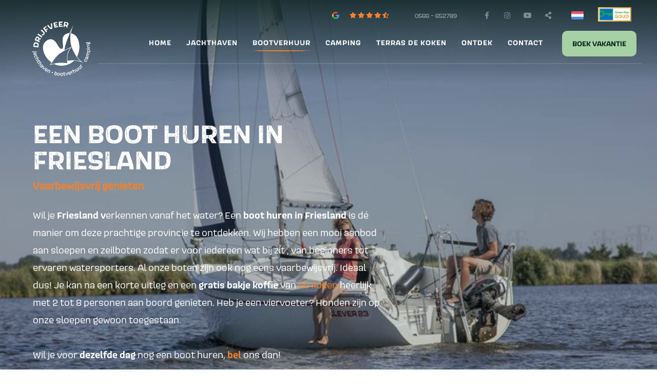

--- FILE ---
content_type: text/html; charset=UTF-8
request_url: https://www.drijfveer.nl/bootverhuur-friesland
body_size: 18217
content:




<!doctype html>
<html class="no-js" lang="nl">
<head>
		<meta charset="utf-8">
	<meta http-equiv="x-ua-compatible" content="ie=edge">
	<!-- Browsers -->
	<meta name="viewport" content="width=device-width, initial-scale=1.0,user-scalable=no, shrink-to-fit=no, viewport-fit=cover" />
	<link rel="shortcut icon" href="/themes/drijfveer2020/images/favicon.png" type="image/x-icon" />
	<link rel="apple-touch-icon-precomposed" type="image/png" href="/themes/drijfveer2020/images/apple-touch-icon.png" sizes="120x120">



	<title>Bootverhuur in Friesland | de Drijfveer Akkrum</title>
    <meta name="description" content="Sfeervolle bootverhuur in Friesland. Midden in het Friese merengebied. Altijd vaarbewijsvrij en een type schip voor jou. Voor verschillende aantallen personen en altijd vaarbewijsvrij!

vanaf 90 euro per dag | Vaarbewijsvrij | Bootverhuur" />
    <meta name="keywords" content="Bootverhuur, Friesland, kajuitzeilboten, polyvalken, sloepen,cabin sloepen, restaurant, vaarbewijsvrij." />
    <meta name="robots" content="index,follow" />
    <link href="https://www.drijfveer.nl/bootverhuur-friesland" rel="canonical" />
	
	
	<!-- Google Tag Manager -->
	<script>(function(w,d,s,l,i){w[l]=w[l]||[];w[l].push({'gtm.start':
	new Date().getTime(),event:'gtm.js'});var f=d.getElementsByTagName(s)[0],
	j=d.createElement(s),dl=l!='dataLayer'?'&l='+l:'';j.async=true;j.src=
	'https://www.googletagmanager.com/gtm.js?id='+i+dl;f.parentNode.insertBefore(j,f);
	})(window,document,'script','dataLayer','GTM-5MJXBBB');</script>
	<!-- End Google Tag Manager -->
		


	<link rel="stylesheet" href="/themes/drijfveer2020/foundation6/css/foundation.min.css" />

	<!-- Camping.care widget -->
	<script src="https://unpkg.com/vue"></script>
	<script src="https://booking-engine.camping.care/cc-book-form.js"></script>

	 <!-- RoyalSlider -->
	<link rel="stylesheet" href="/themes/drijfveer2020/assets/royalslider/royalslider.css" >
	<link rel="stylesheet" href="/themes/drijfveer2020/assets/royalslider/skins/default/rs-default.css">

	<!-- Magnific Popup -->
	<link rel="stylesheet" href="/themes/drijfveer2020/assets/magnific-popup/magnific-popup.css">

	<!-- Slick Carousel -->
	<link rel="stylesheet" href="/themes/drijfveer2020/assets/slick/slick.css"/>
	<link rel="stylesheet" href="/themes/drijfveer2020/assets/slick/slick-theme.css"/>

	<!-- FancyBox -->
	<link rel="stylesheet" href="/themes/drijfveer2020/assets/fancybox/jquery.fancybox.css">

  	<!-- Animation -->
  	<link rel="stylesheet" href="/themes/drijfveer2020/assets/wow/animate.css" />

	<!-- Filterbar -->
	<link rel="stylesheet" href="/themes/drijfveer2020/assets/filterbar/filterbar.css" />
	<link rel="stylesheet" href="/themes/drijfveer2020/css/pricetable.css" />
	<link rel="stylesheet" href="/themes/drijfveer2020/css/booking.css" />

	<link rel="stylesheet" href="https://addsite.nl/addbeheer/themes/addsite/css/iconen.css" />

  	<!-- Styles -->
	<link rel="stylesheet" href="/themes/drijfveer2020/css/basics.css" />
	<link rel="stylesheet" href="/themes/drijfveer2020/css/menu.css" />
	<link rel="stylesheet" href="/themes/drijfveer2020/css/cover.css">
	<link rel="stylesheet" href="/themes/drijfveer2020/css/popup.css" />
	<link rel="stylesheet" href="/themes/drijfveer2020/css/addform.css" />
	<link rel="stylesheet" href="/themes/drijfveer2020/css/objects.css" />
	<link rel="stylesheet" href="/themes/drijfveer2020/css/app.css" />



	<!-- jQuery -->
	<script src="/themes/drijfveer2020/foundation6/js/vendor/jquery.js"></script>


	<meta name="twitter:card" content="summary_large_image" />
	<meta name="twitter:title" content="Bootverhuur | Drijfveer" />
	<meta name="twitter:description" content="Jachthaven, camping en bootverhuur in Friesland" />
	<meta name="twitter:domain" content="https://www.drijfveer.nl/bootverhuur-friesland" />
	<meta name="twitter:image" content="https://www.drijfveer.nl/themes/drijfveer2020/images/social_card.jpg" />

	<meta property="og:title" content="Bootverhuur | Drijfveer" />
	<meta property="og:type" content="Website" />
	<meta property="og:image" content="https://www.drijfveer.nl/themes/drijfveer2020/images/social_card.jpg" />
	<meta property="og:url" content="https://www.drijfveer.nl/bootverhuur-friesland" />
	<meta property="og:description" content="Jachthaven, camping en bootverhuur in Friesland" /></head>
<body  id="page-13899" class="page page-front-no page-type-cms page-secured-no page-tpl-vervolgpagina page-language-nl page-region-nl user-no">

<!-- Google Tag Manager (noscript) -->
<noscript><iframe src="https://www.googletagmanager.com/ns.html?id=GTM-5MJXBBB"
height="0" width="0" style="display:none;visibility:hidden"></iframe></noscript>
<!-- End Google Tag Manager (noscript) -->


<div class="loading"></div>
<!--[if lt IE 8]><p class="browserupgrade">You are using an <strong>outdated</strong> browser. Please <a href="http://browsehappy.com/">upgrade your browser</a> to improve your experience.</p><![endif] -->
<div class="off-canvas-content" data-off-canvas-content>
<div id="topbar" class="outofsight ">
	



				<div class="topbar-sitelinks ">
					<div class="row ">


						<div class="large-12 columns">
							<div class="site-info ">

								<a href="https://www.google.nl/maps/place/Drijfveer+%26Tusken+de+Marren:+Bootverhuur,+Jachthaven,+Camping/@53.0491235,5.8246263,17z/data=!3m1!4b1!4m8!3m7!1s0x47c8f7a4aeccb5b3:0xe29c561972772fd1!5m2!4m1!1i2!8m2!3d53.0491235!4d5.8268203" target="_blank" class="g-rating google-reviews" id="google-reviews">
									<img src="/themes/drijfveer2020/images/g-icon.svg" width="14"/>
									<span class="number"></span>
									<i class="fas fa-star"></i>
									<i class="fas fa-star"></i>
									<i class="fas fa-star"></i>
									<i class="fas fa-star"></i>
									<i class="fas fa-star-half-alt"></i>
									<span class="amount">Google beoordelingen</span>
								</a>

								
								<ul class="">
																		
									<li><a href="tel:0566 - 652789" onclick="gtag('event', 'Klik telefoon', {'method': 'click'});"><i class="fas fa-phone"></i> <span>0566 - 652789</span></a></li>																										</ul>

																								<ul class="socialist">
																											<li class="facebook">
									<a href="https://www.facebook.com/dedrijfveer"  data-tooltip title="Facebook" target="_blank">
										<i class="fab fa-facebook-f"></i>
									</a>
									</li>
									
																		<li class="instagram">
									<a href="https://www.instagram.com/drijfveer_akkrum" data-tooltip title="Instagram" target="_blank">
										<i class="fab fa-instagram"></i>
									</a>
									</li>
									
																																				<li class="youtube">
									<a href="https://www.youtube.com/user/DrijfveerWatersport" data-tooltip title="Youtube" target="_blank">
										<i class="fab fa-youtube"></i>
									</a>
									</li>
																		<li class="share">
									<a href="#share" data-tooltip title="Deel ons" class="open-inline-modal">
										<i class="fas fa-share-alt"></i>
									</a>
									</li>
								</ul>
								
																<a href="#language" title="Delen" class="site-language nl open-inline-modal"></a>

																
								
								<span class="keurmerken">
									<a class="sitelinks-keurmerk" title="Green Key Goud keurmerk" href="https://www.drijfveer.nl/ontdek/nieuws/2024/01/180130-het-keurmerk-green-key-goud-behaald" title=""><img src="/themes/drijfveer2020/images/keurmerk-greenkey-gold.png" width="65"/></a>
																	</span>

							</div>

						</div>
					</div>
				</div>



		<div class="row ">	
	
				<a class="logo" href="/" title=""><span></span></a>
						
						
				<nav id="top-nav" class="main-menu">
					
						
						<ul class="dropdown menu normal" data-dropdown-menu>
							<li class=" "><a href="/">Home</a></li>

							
																						
								<li class="menu-item menu-13968   ">
									<a href="/jachthaven-friesland">Jachthaven</a>
																			<ul class="">
																												<li >
										<a  href="/jachthaven-friesland/ligplaats-friesland" >Ligplaats Friesland</a>
																			</li>
																									<li >
										<a  href="/jachthaven-friesland/passantenhaven-akkrum" >Passantenhaven Akkrum</a>
																			</li>
																									<li >
										<a  href="/jachthaven-friesland/faciliteiten" >Faciliteiten</a>
																			</li>
																									<li >
										<a  href="/jachthaven-friesland/boot-kopen" >Boot kopen</a>
																			</li>
																									<li >
										<a  href="/jachthaven-friesland/winterstalling" >Winterstalling</a>
																			</li>
																									<li >
										<a  href="/jachthaven-friesland/bereikbaarheid-en-ligging" >Bereikbaarheid en ligging</a>
																			</li>
								
										</ul>
																	</li>
																						
								<li class="menu-item menu-13899 so-active  ">
									<a href="/bootverhuur-friesland">Bootverhuur</a>
																			<ul class="">
																												<li >
										<a  href="/bootverhuur-friesland/onze-hele-vloot" >Onze hele vloot</a>
																			</li>
																									<li >
										<a  href="/bootverhuur-friesland/valk-huren-friesland" >Valk huren</a>
																			</li>
																									<li >
										<a  href="/bootverhuur-friesland/zeilboot-huren-friesland" >Zeilboot huren</a>
																			</li>
																									<li >
										<a  href="/bootverhuur-friesland/sloep-huren-friesland" >Sloep huren</a>
																					
												<ul>
																						<li><a href="/bootverhuur-friesland/sloep-huren-friesland/al-onze-sloepen" class="">Alle sloepen</a></li>
									
												</ul>
								
																			</li>
																									<li >
										<a  href="/bootverhuur-friesland/cabinsloep-huren-friesland" >Cabinsloep huren</a>
																			</li>
																									<li >
										<a  href="/bootverhuur-friesland/zeilles" >Zeilles</a>
																			</li>
								
										</ul>
																	</li>
																						
								<li class="menu-item menu-13909   ">
									<a href="/camping-friesland">Camping</a>
																			<ul class="">
																												<li >
										<a  href="/camping-friesland/camperplaats-aan-het-water" >Camperplaatsen</a>
																			</li>
																									<li >
										<a  href="/camping-friesland/kamperen-aan-het-water" >Kampeerplaatsen</a>
																			</li>
																									<li >
										<a  href="/camping-friesland/vakantiehuis-friesland-aan-het-water-6-personen" >Vakantiehuis</a>
																			</li>
																									<li >
										<a  href="/camping-friesland/faciliteiten" >Faciliteiten</a>
																			</li>
																									<li >
										<a  href="/camping-friesland/zoek-en-boek-plaats" >zoek en boek plaats</a>
																			</li>
								
										</ul>
																	</li>
																						
								<li class="menu-item menu-13969   ">
									<a href="/terras-de-koken">Terras De Koken</a>
																			<ul class="">
																												<li >
										<a  href="/terras-de-koken/eten-en-drinken" >Eten en drinken</a>
																			</li>
																									<li >
										<a  href="/terras-de-koken/openingstijden" >Openingstijden</a>
																			</li>
																									<li >
										<a  href="/terras-de-koken/vergaderen-in-de-koken" >Vergaderen in De Koken</a>
																			</li>
								
										</ul>
																	</li>
																						
								<li class="menu-item menu-13970   ">
									<a href="/ontdek">Ontdek</a>
																			<ul class="">
																												<li >
										<a  href="/ontdek/nieuws" >Nieuws</a>
																			</li>
																									<li >
										<a  href="/ontdek/ervaringen-van-onze-gasten" >Ervaringen van onze gasten</a>
																			</li>
																									<li >
										<a  href="/ontdek/bereikbaarheid" >Bereikbaarheid</a>
																			</li>
																									<li >
										<a  href="/ontdek/wat-is-er-te-doen-in-de-omgeving" >Wat is er te doen in de omgeving</a>
																			</li>
																									<li >
										<a  href="/ontdek/duurzaam-ondernemen" >Duurzaam ondernemen</a>
																					
												<ul>
																						<li><a href="/ontdek/duurzaam-ondernemen/duurzame-waterbouw" class="">Duurzame waterbouw</a></li>
																		<li><a href="/ontdek/duurzaam-ondernemen/blauwe-vlag-jachthaven" class="">Blauwe vlag jachthaven</a></li>
									
												</ul>
								
																			</li>
																									<li >
										<a  href="/ontdek/ons-team" >Ons team</a>
																			</li>
																									<li >
										<a  href="/ontdek/vaarroutes-friesland" >Vaarroutes Friesland</a>
																			</li>
								
										</ul>
																	</li>
																						
								<li class="menu-item menu-13949   ">
									<a href="/contact">Contact</a>
																	</li>
														
																					<li class="actioning">									<button class="color3 button action-button" type="button" data-toggle="example-dropdown-1">Boek vakantie</button>

									<div class="dropdown-pane action-pane bg-color3" id="example-dropdown-1" data-dropdown data-position="bottom" data-alignment="right" data-close-on-click="true">
										<ul class="vertical menu">
																						<li><a href="/bootverhuur-friesland">Boot huren</a></li>
																						<li><a href="/camping-friesland">Kampeer-/camperplek huren</a></li>
																					</ul>
									</div>

								</li>
							<li class="mobile-trigger"><button type="button" class="nav-trigger" data-toggle="offCanvas"><span></span><b>Menu</b></button>
						</ul>
				</nav>
								
	
	</div>	<div class="divider-wrap divider-wrap-bottom dark z_index_101" style="height: 15px;">
			<svg version="1.1" xmlns="http://www.w3.org/2000/svg" xmlns:xlink="http://www.w3.org/1999/xlink" x="0px" y="0px"
					width="1439.2px" height="22.5px" viewBox="0 0 1439.2 22.5" xml:space="preserve" preserveAspectRatio="none">
				<path class="st0" d="M1419.7,0c-9.6,0-19.2,0.2-28.8,0.3c-4.4,0-8.8-0.3-13.1-0.3c-7,0.1-14,0.3-21,0.4c-6.5,0.1-13-0.2-19.4,0.1
					c-6.3,0.3-12.5-0.1-19,1.4c-5.4,1.3-12.1,0.7-18.1,1c-0.3,0.9-0.5,1.4-0.8,2.1c-2.4-0.2-4.5-0.4-6.6-0.6l0,0
					c-4.1,0.2-8.3,0.5-12.4,0.5c-5.3,0.1-10.7-0.5-15.8,0.1c-5,0.5-9.2,0.4-13.1-1.4c-0.3,0.3-0.6,0.5-0.9,0.8c0,0,0,0,0,0
					c0,0,0,0-0.1,0c0,0,0,0,0,0l-0.3,0.1c0,0,0.2-0.1,0.3-0.1c0,0,0,0,0,0c-1.4-0.2-2.9-0.5-4.3-0.7c0,0,0,0-0.1,0
					c-0.1-0.1-0.2-0.2-0.3-0.2c-0.1,0-0.3-0.1-0.4-0.1c-0.6,0.5-1.1,1.3-1.8,1.3c-3.8,0.3-7.7,0.5-11.5,0.6c-10.2,0.1-20.3-0.1-30.5,0.1
					c-6.7,0.1-13.3,1-20,1.1c-4.4,0.1-8.9-0.8-13.3-0.9c-5.1-0.1-10.7-0.5-15.2,0.5c-5.6,1.2-10.6-0.8-15.8,0.2
					c-1.8,0.3-3.7,0.3-5.6,0.4c0,0,0,0,0,0c0,0,0,0.1-0.1,0.1c-0.1-0.1-0.1-0.1-0.2-0.2c0.1,0,0.2,0,0.2,0c0,0,0,0,0,0
					c-1.9-1.2-1.9-1.2-3.3,0.5c-2.2-0.3-4.3-0.5-6.5-0.8l0.1,0.1c0.1,0.1,0.2,0.1,0.2,0.2c0,0.1,0,0.2-0.1,0.2c-1.8,0.1-4.1,0.8-5.2,0.3
					c-3.8-1.5-7.6-0.8-11.4-0.6c-5.2,0.2-10.5,0.5-15.7,0.6c-0.9,0-2.5-0.9-2.7-0.8c-3.6,2.2-7.7,1-11.5,0.6c-7.8-0.8-15.5-1.7-23.5-0.7
					c-0.8,0.1-1.8-0.3-2.7-0.4c-1-0.1-2.5-0.4-2.8-0.2c-3.2,2.3-7.7,1.6-11.6,1.7c-8.8,0.2-17.5,1.4-26.3,0.7c0,0,0,0,0,0c0,0,0,0,0,0
					c0,0,0,0,0,0l-0.1-0.1c-0.2,0.3-0.3,0.9-0.6,0.9c-5.9,0.7-11.9,1.3-17.9,1.9c-5.4,0.6-10.9-0.5-16.5,0.4c-3.2,0.5-7.1,0-10.8,0.3
					c-6.4,0.6-13.1,0.6-19.6,0.9l0,0c0,0,0,0,0,0c-3.3,0.3-6.7,0.5-10,0.9c-2.8,0.3-5.6,1-8.4,1c-3,0-6-0.8-9-1.2
					c-8.6-1-17.1-1.6-25.8,0c-1.9,0.4-4.4-0.5-6.6-0.3c-2.7,0.2-5,1.3-8,1.1c-1.8-0.1-3.7,0.7-5.6,0.8c-4.1,0.1-8.2,0-12.3-0.1
					c0,0,0,0,0,0c-1.6-0.1-3.2-0.2-4.7-0.3c-1.8-0.2-3.5-0.5-5.9-0.8c-0.1,0.1-0.3,0.2-0.6,0.3c0,0.2-0.1,0.7-0.1,0.7
					c-4.5,0.1-9,1.1-13.4-0.4l0,0c-2.8,0.1-5.6,0.2-8.4,0.4c0,0,0,0.1,0,0.1c-8.6-2.1-17.4-3.7-26.9-2.8c-1.4,0.1-2.8-0.1-4.2-0.2
					c-6.9-0.8-13.7-1.9-20.6-2.2C762.5,8.9,752,9,741.6,8.9c-2.4,0-4.9-0.1-7.3-0.1c-3.3,0.1-6.7,0.7-9.9,0.4c-9-0.7-17.9-0.7-26.8,0.4
					c-1.3,0.2-2.8-0.3-3-0.4c-2.4,0.3-3.8,0.6-5.2,0.5c-2.9-0.2-5.7-0.7-8.6-0.8c-4.8-0.3-9.5-1.3-14.5-0.3c-6,1.2-12,0.9-18.1,0.2
					c-4.1-0.5-8.4-1.1-12.6,0.3c-0.9,0.3-2.2,0.3-3.4,0.3c-3.7,0-7.4-0.2-11.1-0.2c-7.1,0-14.2,0.3-21.3,0.2c-7.7-0.1-15-1.8-23-1.1
					c-7.3,0.6-14.9,0-22.3,0.3c-7.1,0.3-14.4,0-21.3,1.8c-2.6,0.7-6.1,0.3-9.1,0.2c-5.5-0.3-11-1.2-16.4-1c-7.4,0.2-14.7,1.2-22.2,1.6
					c-5.8,0.3-11.7,0.1-17.6,0.1c0,0,0,0,0,0.1c-2.5-0.1-5.3-0.7-7.4-0.2c-9,2.1-18.2,2.3-27.7,1.6c-2-0.2-4-0.8-5.9-0.7
					c-6.2,0.2-12.3,0.7-18.5,0.8c-8,0.1-16,0.3-23.9-0.3c-9.5-0.7-18.8-2.1-28.2-3.3c-1.3-0.1-2.6-0.6-3.7-0.4
					c-8.6,1.4-17.2,0.4-25.8-0.1l-0.1,0c-2.3,0.1-4.6,0.2-6.9,0.2c-5,0.1-10,0.1-15,0.2c-4.5,0.1-8.9,0.6-13.4,0.7
					c-3.6,0-7.3-0.8-10.8-0.5c-7.4,0.7-14.1-1.3-21.4-1.2c-7.1,0.1-14,0.3-21.2-0.6c-5.7-0.7-12.2,1-18.4,1.5c-1.3,0.1-2.8-0.3-4.1-0.4
					c-0.7,0.2-1.7,0.7-2.6,0.7c-2.2,0.1-4.4-0.2-6.6-0.2c-7.8-0.1-15.6,0-23.3-0.2c-8.6-0.3-17.1-0.1-25.4,1.2c-1.3,0.2-2.9-0.3-4.3-0.3
					c-4.4,0-8.7,0-13.1,0.2c-2,0.1-3.9,0.5-5.8,0.6c-2.3,0.1-4.5,0-6.8,0c-5.4,0-10.9,0.7-16,0.1c-8.4-1.1-16.5-0.6-24.8,0
					c-5.8,0.4-11.7,0.8-17.5,0.5C60.3,10.9,51.2,9.7,42.1,9c-7.8-0.6-15.7-1.2-23.5-1.6C15.3,7.2,12,7.8,8.9,7.5C5.9,7.3,3,6.5,0,6.1
					v16.4h1439.2V0.3C1432.7,0.1,1426.2,0,1419.7,0z M14.2,16.3c0,0-0.1-0.1-0.2-0.1c0.1,0,0.2-0.1,0.3-0.1c0.1,0,0.2,0,0.3,0.1
					C14.5,16.2,14.3,16.3,14.2,16.3z M19.3,14.8c0-0.1,0-0.2,0-0.3c0.6,0,1.2,0,1.8,0c0,0.1,0,0.2,0,0.3C20.5,14.8,19.9,14.8,19.3,14.8z
					M24.4,14.9c0-0.1-0.1-0.2-0.1-0.3c0.5-0.1,1-0.1,1.6-0.2c0,0.1,0.1,0.2,0.1,0.3C25.5,14.8,25,14.9,24.4,14.9z M53.6,14.8
					c0-0.1,0-0.3,0-0.4c2.3-0.1,4.6-0.2,6.9-0.2c0,0.2,0,0.4,0,0.7C58.2,14.8,55.9,14.8,53.6,14.8z M88.4,14.8c-0.1-0.1-0.3-0.2-0.4-0.3
					c0.3,0,0.5-0.1,0.8-0.1c0.1,0,0.2,0.1,0.3,0.2C88.8,14.7,88.6,14.7,88.4,14.8z M96.8,22.1c0-0.1-0.1-0.2-0.1-0.3
					c0.6-0.1,1.1-0.3,1.7-0.4c0.1,0.2,0.2,0.4,0.2,0.6C98,22.1,97.4,22.1,96.8,22.1z M102.5,14.4c0.2,0,0.4,0.1,0.6,0.2
					c-0.2,0.1-0.5,0.2-0.7,0.2c-0.2,0-0.4-0.2-0.6-0.2C102,14.5,102.2,14.4,102.5,14.4z M106.5,16.5c-1.5,0-2.9,0-4.4,0
					c0-0.2,0.1-0.4,0.1-0.6c1.4,0,2.9,0,4.3,0C106.5,16.1,106.5,16.3,106.5,16.5z M138.2,16.3l-0.3-0.1l0.3-0.1L138.2,16.3z M139.5,14.8
					c-1.2,0-2.4,0-3.5,0c0-0.1,0-0.3,0.1-0.4c1.2,0,2.3,0.1,3.5,0.1C139.5,14.6,139.5,14.7,139.5,14.8z M150.8,14.9
					c-0.2,0-0.3-0.2-0.4-0.3c0.3-0.1,0.5-0.2,0.7-0.1c0.2,0,0.3,0.2,0.4,0.3C151.2,14.8,151,14.9,150.8,14.9z M229,22.1
					c0-0.1,0-0.1,0-0.2c0.5,0,0.9,0,1.4,0c0,0.1,0,0.1,0,0.2C229.9,22.1,229.5,22.1,229,22.1z M290,14.8c-0.1,0-0.2-0.1-0.2-0.1
					c0.1,0,0.2-0.1,0.3-0.1c0.1,0,0.2,0.1,0.2,0.1C290.2,14.7,290.1,14.8,290,14.8z M306,14.8c-0.1,0-0.2,0-0.4,0c0-0.1,0.1-0.2,0.1-0.3
					c0.1,0,0.2,0.1,0.3,0.1C306.1,14.7,306.1,14.7,306,14.8z M312,14.7l-0.3-0.1l0.3-0.1L312,14.7z M380.9,14.9c0-0.1,0-0.2,0-0.3
					c0.5,0,0.9,0,1.4-0.1c0,0.1,0,0.2,0,0.3C381.9,14.8,381.4,14.8,380.9,14.9z M427,14.7c-0.6,0-1.2,0-1.8,0c0-0.1,0-0.2,0-0.2
					c0.6,0,1.2,0,1.8,0C427,14.6,427,14.7,427,14.7z M441,14.9c-0.6,0-1.2-0.1-1.9-0.1c0-0.1,0-0.2,0-0.4c0.6,0,1.2,0.1,1.9,0.1
					C441,14.6,441,14.7,441,14.9z M558.7,14.8c-0.5,0-0.9,0-1.4,0c0-0.1,0-0.2,0-0.2c0.5,0,0.9,0,1.4,0
					C558.7,14.6,558.7,14.7,558.7,14.8z M821.4,14.9c-0.1-0.1-0.2-0.2-0.2-0.3c0.1,0,0.2,0,0.4,0.1C821.4,14.7,821.4,14.8,821.4,14.9z
					M882.4,14.7C882.4,14.7,882.4,14.7,882.4,14.7l-0.2-0.1L882.4,14.7c0.4-0.3,0.7-0.7,1.1-1c0.3,0.2,0.6,0.3,0.9,0.5
					C883.7,14.3,883,14.5,882.4,14.7z M912.6,14.8l-0.3-0.1l0.3-0.1L912.6,14.8z M933.1,14.8c-0.1,0-0.2-0.1-0.3-0.1
					c0.2,0,0.4-0.1,0.6-0.1c0.1,0,0.3,0.1,0.5,0.2C933.6,14.8,933.3,14.8,933.1,14.8z"/>
				</svg>
 	</div>
</div>
<div id="page-container" class="hide-on-load">
	
					


						<section id="section-104866"  class="section-wrapper in-cover bg-dark  padding-top-medium padding-bottom-medium ">

								
					
					<div class="bg-section-image bg-dark bg-width-100 opacity-80" style="background-image: url('/previews/2024/12/23/media_63_102911_w1600_fit.jpg');"></div>
																	
				<div class="row" data-equalizer>
					<div class="small-12 medium-12 large-8 float-left columns " >
												<div class="section-title-wrapper" data-equalizer-watch>

																				<h1 class="section-title title-large">Een boot huren in Friesland</h1>
																			<h3 class="section-subtitle c-primary">
								Vaarbewijsvrij genieten
							</h3>
													<div class="section-lead section-listing">
								<p>Wil je <strong>Friesland v</strong>erkennen vanaf het water? Een <strong>boot huren in Friesland </strong>is d&eacute; manier om deze prachtige provincie te ontdekken. Wij hebben een mooi aanbod aan sloepen en zeilboten zodat er voor iedereen wat bij zit , van beginners tot ervaren watersporters. Al onze boten zijn ook nog eens vaarbewijsvrij. Ideaal dus! Je kan na een korte uitleg en een <strong>gratis bakje koffie</strong> van <a href="https://www.drijfveer.nl/terras-de-koken">de Koken</a> heerlijk met 2 tot 8 personen aan boord genieten. Heb je een viervoeter? Honden zijn op onze sloepen gewoon toegestaan.&nbsp;<br />
<br />
Wil je&nbsp;voor <strong>dezelfde dag</strong> nog een boot huren, <strong><a href="tel:+31566652789">bel</a></strong> ons dan!</p>

							</div>
							<div class="clearer"></div>
							<div class="section-footer">
													
																							<a href="/bootverhuur-friesland/onze-hele-vloot" class=" primary button section-button " data-smooth-scroll data-offset="200">Onze vloot<i class="fas fa-long-arrow-right"></i></a>															
							</div>
						</div>
											</div>
					<div  class="small-12 medium-12 large-4  float-right columns " data-equalizer-watch>
						
					

					
				
						</div>
				</div>
				
		
				<div class="divider-wrap divider-wrap-bottom secondary z_index_101" style="height: 30px;">
						<svg version="1.1" xmlns="http://www.w3.org/2000/svg" xmlns:xlink="http://www.w3.org/1999/xlink" x="0px" y="0px"
					width="1439.2px" height="22.5px" viewBox="0 0 1439.2 22.5" xml:space="preserve" preserveAspectRatio="none">
				<path class="st0" d="M1419.7,0c-9.6,0-19.2,0.2-28.8,0.3c-4.4,0-8.8-0.3-13.1-0.3c-7,0.1-14,0.3-21,0.4c-6.5,0.1-13-0.2-19.4,0.1
					c-6.3,0.3-12.5-0.1-19,1.4c-5.4,1.3-12.1,0.7-18.1,1c-0.3,0.9-0.5,1.4-0.8,2.1c-2.4-0.2-4.5-0.4-6.6-0.6l0,0
					c-4.1,0.2-8.3,0.5-12.4,0.5c-5.3,0.1-10.7-0.5-15.8,0.1c-5,0.5-9.2,0.4-13.1-1.4c-0.3,0.3-0.6,0.5-0.9,0.8c0,0,0,0,0,0
					c0,0,0,0-0.1,0c0,0,0,0,0,0l-0.3,0.1c0,0,0.2-0.1,0.3-0.1c0,0,0,0,0,0c-1.4-0.2-2.9-0.5-4.3-0.7c0,0,0,0-0.1,0
					c-0.1-0.1-0.2-0.2-0.3-0.2c-0.1,0-0.3-0.1-0.4-0.1c-0.6,0.5-1.1,1.3-1.8,1.3c-3.8,0.3-7.7,0.5-11.5,0.6c-10.2,0.1-20.3-0.1-30.5,0.1
					c-6.7,0.1-13.3,1-20,1.1c-4.4,0.1-8.9-0.8-13.3-0.9c-5.1-0.1-10.7-0.5-15.2,0.5c-5.6,1.2-10.6-0.8-15.8,0.2
					c-1.8,0.3-3.7,0.3-5.6,0.4c0,0,0,0,0,0c0,0,0,0.1-0.1,0.1c-0.1-0.1-0.1-0.1-0.2-0.2c0.1,0,0.2,0,0.2,0c0,0,0,0,0,0
					c-1.9-1.2-1.9-1.2-3.3,0.5c-2.2-0.3-4.3-0.5-6.5-0.8l0.1,0.1c0.1,0.1,0.2,0.1,0.2,0.2c0,0.1,0,0.2-0.1,0.2c-1.8,0.1-4.1,0.8-5.2,0.3
					c-3.8-1.5-7.6-0.8-11.4-0.6c-5.2,0.2-10.5,0.5-15.7,0.6c-0.9,0-2.5-0.9-2.7-0.8c-3.6,2.2-7.7,1-11.5,0.6c-7.8-0.8-15.5-1.7-23.5-0.7
					c-0.8,0.1-1.8-0.3-2.7-0.4c-1-0.1-2.5-0.4-2.8-0.2c-3.2,2.3-7.7,1.6-11.6,1.7c-8.8,0.2-17.5,1.4-26.3,0.7c0,0,0,0,0,0c0,0,0,0,0,0
					c0,0,0,0,0,0l-0.1-0.1c-0.2,0.3-0.3,0.9-0.6,0.9c-5.9,0.7-11.9,1.3-17.9,1.9c-5.4,0.6-10.9-0.5-16.5,0.4c-3.2,0.5-7.1,0-10.8,0.3
					c-6.4,0.6-13.1,0.6-19.6,0.9l0,0c0,0,0,0,0,0c-3.3,0.3-6.7,0.5-10,0.9c-2.8,0.3-5.6,1-8.4,1c-3,0-6-0.8-9-1.2
					c-8.6-1-17.1-1.6-25.8,0c-1.9,0.4-4.4-0.5-6.6-0.3c-2.7,0.2-5,1.3-8,1.1c-1.8-0.1-3.7,0.7-5.6,0.8c-4.1,0.1-8.2,0-12.3-0.1
					c0,0,0,0,0,0c-1.6-0.1-3.2-0.2-4.7-0.3c-1.8-0.2-3.5-0.5-5.9-0.8c-0.1,0.1-0.3,0.2-0.6,0.3c0,0.2-0.1,0.7-0.1,0.7
					c-4.5,0.1-9,1.1-13.4-0.4l0,0c-2.8,0.1-5.6,0.2-8.4,0.4c0,0,0,0.1,0,0.1c-8.6-2.1-17.4-3.7-26.9-2.8c-1.4,0.1-2.8-0.1-4.2-0.2
					c-6.9-0.8-13.7-1.9-20.6-2.2C762.5,8.9,752,9,741.6,8.9c-2.4,0-4.9-0.1-7.3-0.1c-3.3,0.1-6.7,0.7-9.9,0.4c-9-0.7-17.9-0.7-26.8,0.4
					c-1.3,0.2-2.8-0.3-3-0.4c-2.4,0.3-3.8,0.6-5.2,0.5c-2.9-0.2-5.7-0.7-8.6-0.8c-4.8-0.3-9.5-1.3-14.5-0.3c-6,1.2-12,0.9-18.1,0.2
					c-4.1-0.5-8.4-1.1-12.6,0.3c-0.9,0.3-2.2,0.3-3.4,0.3c-3.7,0-7.4-0.2-11.1-0.2c-7.1,0-14.2,0.3-21.3,0.2c-7.7-0.1-15-1.8-23-1.1
					c-7.3,0.6-14.9,0-22.3,0.3c-7.1,0.3-14.4,0-21.3,1.8c-2.6,0.7-6.1,0.3-9.1,0.2c-5.5-0.3-11-1.2-16.4-1c-7.4,0.2-14.7,1.2-22.2,1.6
					c-5.8,0.3-11.7,0.1-17.6,0.1c0,0,0,0,0,0.1c-2.5-0.1-5.3-0.7-7.4-0.2c-9,2.1-18.2,2.3-27.7,1.6c-2-0.2-4-0.8-5.9-0.7
					c-6.2,0.2-12.3,0.7-18.5,0.8c-8,0.1-16,0.3-23.9-0.3c-9.5-0.7-18.8-2.1-28.2-3.3c-1.3-0.1-2.6-0.6-3.7-0.4
					c-8.6,1.4-17.2,0.4-25.8-0.1l-0.1,0c-2.3,0.1-4.6,0.2-6.9,0.2c-5,0.1-10,0.1-15,0.2c-4.5,0.1-8.9,0.6-13.4,0.7
					c-3.6,0-7.3-0.8-10.8-0.5c-7.4,0.7-14.1-1.3-21.4-1.2c-7.1,0.1-14,0.3-21.2-0.6c-5.7-0.7-12.2,1-18.4,1.5c-1.3,0.1-2.8-0.3-4.1-0.4
					c-0.7,0.2-1.7,0.7-2.6,0.7c-2.2,0.1-4.4-0.2-6.6-0.2c-7.8-0.1-15.6,0-23.3-0.2c-8.6-0.3-17.1-0.1-25.4,1.2c-1.3,0.2-2.9-0.3-4.3-0.3
					c-4.4,0-8.7,0-13.1,0.2c-2,0.1-3.9,0.5-5.8,0.6c-2.3,0.1-4.5,0-6.8,0c-5.4,0-10.9,0.7-16,0.1c-8.4-1.1-16.5-0.6-24.8,0
					c-5.8,0.4-11.7,0.8-17.5,0.5C60.3,10.9,51.2,9.7,42.1,9c-7.8-0.6-15.7-1.2-23.5-1.6C15.3,7.2,12,7.8,8.9,7.5C5.9,7.3,3,6.5,0,6.1
					v16.4h1439.2V0.3C1432.7,0.1,1426.2,0,1419.7,0z M14.2,16.3c0,0-0.1-0.1-0.2-0.1c0.1,0,0.2-0.1,0.3-0.1c0.1,0,0.2,0,0.3,0.1
					C14.5,16.2,14.3,16.3,14.2,16.3z M19.3,14.8c0-0.1,0-0.2,0-0.3c0.6,0,1.2,0,1.8,0c0,0.1,0,0.2,0,0.3C20.5,14.8,19.9,14.8,19.3,14.8z
					M24.4,14.9c0-0.1-0.1-0.2-0.1-0.3c0.5-0.1,1-0.1,1.6-0.2c0,0.1,0.1,0.2,0.1,0.3C25.5,14.8,25,14.9,24.4,14.9z M53.6,14.8
					c0-0.1,0-0.3,0-0.4c2.3-0.1,4.6-0.2,6.9-0.2c0,0.2,0,0.4,0,0.7C58.2,14.8,55.9,14.8,53.6,14.8z M88.4,14.8c-0.1-0.1-0.3-0.2-0.4-0.3
					c0.3,0,0.5-0.1,0.8-0.1c0.1,0,0.2,0.1,0.3,0.2C88.8,14.7,88.6,14.7,88.4,14.8z M96.8,22.1c0-0.1-0.1-0.2-0.1-0.3
					c0.6-0.1,1.1-0.3,1.7-0.4c0.1,0.2,0.2,0.4,0.2,0.6C98,22.1,97.4,22.1,96.8,22.1z M102.5,14.4c0.2,0,0.4,0.1,0.6,0.2
					c-0.2,0.1-0.5,0.2-0.7,0.2c-0.2,0-0.4-0.2-0.6-0.2C102,14.5,102.2,14.4,102.5,14.4z M106.5,16.5c-1.5,0-2.9,0-4.4,0
					c0-0.2,0.1-0.4,0.1-0.6c1.4,0,2.9,0,4.3,0C106.5,16.1,106.5,16.3,106.5,16.5z M138.2,16.3l-0.3-0.1l0.3-0.1L138.2,16.3z M139.5,14.8
					c-1.2,0-2.4,0-3.5,0c0-0.1,0-0.3,0.1-0.4c1.2,0,2.3,0.1,3.5,0.1C139.5,14.6,139.5,14.7,139.5,14.8z M150.8,14.9
					c-0.2,0-0.3-0.2-0.4-0.3c0.3-0.1,0.5-0.2,0.7-0.1c0.2,0,0.3,0.2,0.4,0.3C151.2,14.8,151,14.9,150.8,14.9z M229,22.1
					c0-0.1,0-0.1,0-0.2c0.5,0,0.9,0,1.4,0c0,0.1,0,0.1,0,0.2C229.9,22.1,229.5,22.1,229,22.1z M290,14.8c-0.1,0-0.2-0.1-0.2-0.1
					c0.1,0,0.2-0.1,0.3-0.1c0.1,0,0.2,0.1,0.2,0.1C290.2,14.7,290.1,14.8,290,14.8z M306,14.8c-0.1,0-0.2,0-0.4,0c0-0.1,0.1-0.2,0.1-0.3
					c0.1,0,0.2,0.1,0.3,0.1C306.1,14.7,306.1,14.7,306,14.8z M312,14.7l-0.3-0.1l0.3-0.1L312,14.7z M380.9,14.9c0-0.1,0-0.2,0-0.3
					c0.5,0,0.9,0,1.4-0.1c0,0.1,0,0.2,0,0.3C381.9,14.8,381.4,14.8,380.9,14.9z M427,14.7c-0.6,0-1.2,0-1.8,0c0-0.1,0-0.2,0-0.2
					c0.6,0,1.2,0,1.8,0C427,14.6,427,14.7,427,14.7z M441,14.9c-0.6,0-1.2-0.1-1.9-0.1c0-0.1,0-0.2,0-0.4c0.6,0,1.2,0.1,1.9,0.1
					C441,14.6,441,14.7,441,14.9z M558.7,14.8c-0.5,0-0.9,0-1.4,0c0-0.1,0-0.2,0-0.2c0.5,0,0.9,0,1.4,0
					C558.7,14.6,558.7,14.7,558.7,14.8z M821.4,14.9c-0.1-0.1-0.2-0.2-0.2-0.3c0.1,0,0.2,0,0.4,0.1C821.4,14.7,821.4,14.8,821.4,14.9z
					M882.4,14.7C882.4,14.7,882.4,14.7,882.4,14.7l-0.2-0.1L882.4,14.7c0.4-0.3,0.7-0.7,1.1-1c0.3,0.2,0.6,0.3,0.9,0.5
					C883.7,14.3,883,14.5,882.4,14.7z M912.6,14.8l-0.3-0.1l0.3-0.1L912.6,14.8z M933.1,14.8c-0.1,0-0.2-0.1-0.3-0.1
					c0.2,0,0.4-0.1,0.6-0.1c0.1,0,0.3,0.1,0.5,0.2C933.6,14.8,933.3,14.8,933.1,14.8z"/>
				</svg>
 				</div>
			
			</section>			
							
		
			

	
	<div id="main" class="main-content ">

		<div id="start"></div>
		
		<section id="section-101575" class="section-wrapper section-search">
			<div class="row" style="z-index: 14">
			<form method="get" action="/bootverhuur-friesland/onze-hele-vloot" class="filterbar" id="filterbar">
				<div class="searchbox ">
					<div class="searchbox-bg"></div>
										<h3 class="searchbox-title c-white">Zoek je vaarvakantie</h3>
										<div class="searchbox-content fbcover compact">

												<div class="filteritem">
							<div class="input-group">
								<span class="input-group-label"><i class="far fa-anchor"></i></span>
								<span class="input-group-field filterlabel" data-template="{.implodedCheckedLabels}"><span class="placeholder">Wat wil je huren?</span></span>
							</div>
							<div class="filterpanel" data-live-filter="seltype">
								<div class="content">
																												<div class="field radio checkbox">
											<input type="radio" id="seltype100" name="filters[seltype][]" value="100"  />
											<label for="seltype100">Kajuitzeilboten</label>
										</div>
																																					<div class="field radio checkbox">
											<input type="radio" id="seltype102" name="filters[seltype][]" value="102"  />
											<label for="seltype102">Poly-valken</label>
										</div>
																																					<div class="field radio checkbox">
											<input type="radio" id="seltype103" name="filters[seltype][]" value="103"  />
											<label for="seltype103">Sloepen en motorbootjes</label>
										</div>
																										</div>
								<div class="foot">
									<button type="button" class="clear-button">Wissen</button>
									<button type="button" class="primary button next-button">Volgende</button>
								</div>
							</div>
						</div>
						
												<div class="filteritem" id="dateitem">
							<div class="input-group">
								<span class="input-group-label"><i class="far fa-calendar-alt"></i></span>
								<span class="input-group-field filterlabel"><span class="placeholder">Wanneer</span></span>
							</div>
							<div class="filterpanel">
								<div class="content">
									<input type="date" id="date" name="filters[date]" value="" />
								</div>
								<div class="foot">
									<button type="button" class="clear-button">Wissen</button>
									<button type="button" class="primary button next-button">Volgende</button>
								</div>
							</div>
						</div>
						
						
						
												
						<button type="submit" class="button primary searchbox-button">Check beschikbaarheid <i class="fas fa-search"></i></button>
					</div>

				</div>
			</form>
			</div>
		</section>





		

		
		
		


						<section id="section-104867"  class="section-wrapper   padding-top-medium padding-bottom-medium ">

								
									<div class="bg-section-image bg-white bg-width-100   bg-position-left opacity-none" ></div>
												
				<div class="row" data-equalizer>
					<div class="small-12 medium-12 large-6 float-right columns " >
												<div class="section-title-wrapper" data-equalizer-watch>

																				<h2 class="section-title title-medium">Bij ons een boot huren in Friesland</h2>
																			<h3 class="section-subtitle c-primary">
								Drijfveer in Akkrum
							</h3>
													<div class="section-lead section-listing">
								<p>Wil je Friesland op een unieke manier beleven? Bij onze <strong>bootverhuur in Friesland</strong> kun je heerlijk en <strong>zonder vaarbewijs</strong> een boot huren voor een dag of zelfs een hele vakantie.</p>

<p>Onze vloot bestaat uit goed onderhouden boten, denk aan, sloepen en zeilboten, ideaal&nbsp;voor stellen of groepen van 2 tot 8 personen. Honden zijn welkom op&nbsp;onze <a href="https://www.drijfveer.nl/bootverhuur-friesland/sloep-huren-friesland/al-onze-sloepen">sloepen</a>, zodat je trouwe (zee) hond mee kan genieten van de prachtige natuur en het vaarplezier.</p>

<p>Je vaart vanuit onze locatie gemakkelijk het Sneekermeer op. Wil je de andere kant op? De Alde Feanen en Grou zijn ook prima binnen bereik.</p>

							</div>
							<div class="clearer"></div>
							<div class="section-footer">
													
															
							</div>
						</div>
											</div>
					<div  class="small-12 medium-12 large-6 float-left columns " data-equalizer-watch>
						
					

														<div rel="gallery104867" class="gallery photo-gallery one-image">

																										
										
																																	<img src="/previews/2025/2/19/media_63_103214_w900_h700_crop.jpg" alt="boot-huren-friesland-zeilboot-valk" class=""/>
																													
															</div>
						
												</div>
				</div>
				
		
				<div class="divider-wrap divider-wrap-none white z_index_101" style="height: 30px;">
						<svg version="1.1" xmlns="http://www.w3.org/2000/svg" xmlns:xlink="http://www.w3.org/1999/xlink" x="0px" y="0px"
					width="1439.2px" height="22.5px" viewBox="0 0 1439.2 22.5" xml:space="preserve" preserveAspectRatio="none">
				<path class="st0" d="M1419.7,0c-9.6,0-19.2,0.2-28.8,0.3c-4.4,0-8.8-0.3-13.1-0.3c-7,0.1-14,0.3-21,0.4c-6.5,0.1-13-0.2-19.4,0.1
					c-6.3,0.3-12.5-0.1-19,1.4c-5.4,1.3-12.1,0.7-18.1,1c-0.3,0.9-0.5,1.4-0.8,2.1c-2.4-0.2-4.5-0.4-6.6-0.6l0,0
					c-4.1,0.2-8.3,0.5-12.4,0.5c-5.3,0.1-10.7-0.5-15.8,0.1c-5,0.5-9.2,0.4-13.1-1.4c-0.3,0.3-0.6,0.5-0.9,0.8c0,0,0,0,0,0
					c0,0,0,0-0.1,0c0,0,0,0,0,0l-0.3,0.1c0,0,0.2-0.1,0.3-0.1c0,0,0,0,0,0c-1.4-0.2-2.9-0.5-4.3-0.7c0,0,0,0-0.1,0
					c-0.1-0.1-0.2-0.2-0.3-0.2c-0.1,0-0.3-0.1-0.4-0.1c-0.6,0.5-1.1,1.3-1.8,1.3c-3.8,0.3-7.7,0.5-11.5,0.6c-10.2,0.1-20.3-0.1-30.5,0.1
					c-6.7,0.1-13.3,1-20,1.1c-4.4,0.1-8.9-0.8-13.3-0.9c-5.1-0.1-10.7-0.5-15.2,0.5c-5.6,1.2-10.6-0.8-15.8,0.2
					c-1.8,0.3-3.7,0.3-5.6,0.4c0,0,0,0,0,0c0,0,0,0.1-0.1,0.1c-0.1-0.1-0.1-0.1-0.2-0.2c0.1,0,0.2,0,0.2,0c0,0,0,0,0,0
					c-1.9-1.2-1.9-1.2-3.3,0.5c-2.2-0.3-4.3-0.5-6.5-0.8l0.1,0.1c0.1,0.1,0.2,0.1,0.2,0.2c0,0.1,0,0.2-0.1,0.2c-1.8,0.1-4.1,0.8-5.2,0.3
					c-3.8-1.5-7.6-0.8-11.4-0.6c-5.2,0.2-10.5,0.5-15.7,0.6c-0.9,0-2.5-0.9-2.7-0.8c-3.6,2.2-7.7,1-11.5,0.6c-7.8-0.8-15.5-1.7-23.5-0.7
					c-0.8,0.1-1.8-0.3-2.7-0.4c-1-0.1-2.5-0.4-2.8-0.2c-3.2,2.3-7.7,1.6-11.6,1.7c-8.8,0.2-17.5,1.4-26.3,0.7c0,0,0,0,0,0c0,0,0,0,0,0
					c0,0,0,0,0,0l-0.1-0.1c-0.2,0.3-0.3,0.9-0.6,0.9c-5.9,0.7-11.9,1.3-17.9,1.9c-5.4,0.6-10.9-0.5-16.5,0.4c-3.2,0.5-7.1,0-10.8,0.3
					c-6.4,0.6-13.1,0.6-19.6,0.9l0,0c0,0,0,0,0,0c-3.3,0.3-6.7,0.5-10,0.9c-2.8,0.3-5.6,1-8.4,1c-3,0-6-0.8-9-1.2
					c-8.6-1-17.1-1.6-25.8,0c-1.9,0.4-4.4-0.5-6.6-0.3c-2.7,0.2-5,1.3-8,1.1c-1.8-0.1-3.7,0.7-5.6,0.8c-4.1,0.1-8.2,0-12.3-0.1
					c0,0,0,0,0,0c-1.6-0.1-3.2-0.2-4.7-0.3c-1.8-0.2-3.5-0.5-5.9-0.8c-0.1,0.1-0.3,0.2-0.6,0.3c0,0.2-0.1,0.7-0.1,0.7
					c-4.5,0.1-9,1.1-13.4-0.4l0,0c-2.8,0.1-5.6,0.2-8.4,0.4c0,0,0,0.1,0,0.1c-8.6-2.1-17.4-3.7-26.9-2.8c-1.4,0.1-2.8-0.1-4.2-0.2
					c-6.9-0.8-13.7-1.9-20.6-2.2C762.5,8.9,752,9,741.6,8.9c-2.4,0-4.9-0.1-7.3-0.1c-3.3,0.1-6.7,0.7-9.9,0.4c-9-0.7-17.9-0.7-26.8,0.4
					c-1.3,0.2-2.8-0.3-3-0.4c-2.4,0.3-3.8,0.6-5.2,0.5c-2.9-0.2-5.7-0.7-8.6-0.8c-4.8-0.3-9.5-1.3-14.5-0.3c-6,1.2-12,0.9-18.1,0.2
					c-4.1-0.5-8.4-1.1-12.6,0.3c-0.9,0.3-2.2,0.3-3.4,0.3c-3.7,0-7.4-0.2-11.1-0.2c-7.1,0-14.2,0.3-21.3,0.2c-7.7-0.1-15-1.8-23-1.1
					c-7.3,0.6-14.9,0-22.3,0.3c-7.1,0.3-14.4,0-21.3,1.8c-2.6,0.7-6.1,0.3-9.1,0.2c-5.5-0.3-11-1.2-16.4-1c-7.4,0.2-14.7,1.2-22.2,1.6
					c-5.8,0.3-11.7,0.1-17.6,0.1c0,0,0,0,0,0.1c-2.5-0.1-5.3-0.7-7.4-0.2c-9,2.1-18.2,2.3-27.7,1.6c-2-0.2-4-0.8-5.9-0.7
					c-6.2,0.2-12.3,0.7-18.5,0.8c-8,0.1-16,0.3-23.9-0.3c-9.5-0.7-18.8-2.1-28.2-3.3c-1.3-0.1-2.6-0.6-3.7-0.4
					c-8.6,1.4-17.2,0.4-25.8-0.1l-0.1,0c-2.3,0.1-4.6,0.2-6.9,0.2c-5,0.1-10,0.1-15,0.2c-4.5,0.1-8.9,0.6-13.4,0.7
					c-3.6,0-7.3-0.8-10.8-0.5c-7.4,0.7-14.1-1.3-21.4-1.2c-7.1,0.1-14,0.3-21.2-0.6c-5.7-0.7-12.2,1-18.4,1.5c-1.3,0.1-2.8-0.3-4.1-0.4
					c-0.7,0.2-1.7,0.7-2.6,0.7c-2.2,0.1-4.4-0.2-6.6-0.2c-7.8-0.1-15.6,0-23.3-0.2c-8.6-0.3-17.1-0.1-25.4,1.2c-1.3,0.2-2.9-0.3-4.3-0.3
					c-4.4,0-8.7,0-13.1,0.2c-2,0.1-3.9,0.5-5.8,0.6c-2.3,0.1-4.5,0-6.8,0c-5.4,0-10.9,0.7-16,0.1c-8.4-1.1-16.5-0.6-24.8,0
					c-5.8,0.4-11.7,0.8-17.5,0.5C60.3,10.9,51.2,9.7,42.1,9c-7.8-0.6-15.7-1.2-23.5-1.6C15.3,7.2,12,7.8,8.9,7.5C5.9,7.3,3,6.5,0,6.1
					v16.4h1439.2V0.3C1432.7,0.1,1426.2,0,1419.7,0z M14.2,16.3c0,0-0.1-0.1-0.2-0.1c0.1,0,0.2-0.1,0.3-0.1c0.1,0,0.2,0,0.3,0.1
					C14.5,16.2,14.3,16.3,14.2,16.3z M19.3,14.8c0-0.1,0-0.2,0-0.3c0.6,0,1.2,0,1.8,0c0,0.1,0,0.2,0,0.3C20.5,14.8,19.9,14.8,19.3,14.8z
					M24.4,14.9c0-0.1-0.1-0.2-0.1-0.3c0.5-0.1,1-0.1,1.6-0.2c0,0.1,0.1,0.2,0.1,0.3C25.5,14.8,25,14.9,24.4,14.9z M53.6,14.8
					c0-0.1,0-0.3,0-0.4c2.3-0.1,4.6-0.2,6.9-0.2c0,0.2,0,0.4,0,0.7C58.2,14.8,55.9,14.8,53.6,14.8z M88.4,14.8c-0.1-0.1-0.3-0.2-0.4-0.3
					c0.3,0,0.5-0.1,0.8-0.1c0.1,0,0.2,0.1,0.3,0.2C88.8,14.7,88.6,14.7,88.4,14.8z M96.8,22.1c0-0.1-0.1-0.2-0.1-0.3
					c0.6-0.1,1.1-0.3,1.7-0.4c0.1,0.2,0.2,0.4,0.2,0.6C98,22.1,97.4,22.1,96.8,22.1z M102.5,14.4c0.2,0,0.4,0.1,0.6,0.2
					c-0.2,0.1-0.5,0.2-0.7,0.2c-0.2,0-0.4-0.2-0.6-0.2C102,14.5,102.2,14.4,102.5,14.4z M106.5,16.5c-1.5,0-2.9,0-4.4,0
					c0-0.2,0.1-0.4,0.1-0.6c1.4,0,2.9,0,4.3,0C106.5,16.1,106.5,16.3,106.5,16.5z M138.2,16.3l-0.3-0.1l0.3-0.1L138.2,16.3z M139.5,14.8
					c-1.2,0-2.4,0-3.5,0c0-0.1,0-0.3,0.1-0.4c1.2,0,2.3,0.1,3.5,0.1C139.5,14.6,139.5,14.7,139.5,14.8z M150.8,14.9
					c-0.2,0-0.3-0.2-0.4-0.3c0.3-0.1,0.5-0.2,0.7-0.1c0.2,0,0.3,0.2,0.4,0.3C151.2,14.8,151,14.9,150.8,14.9z M229,22.1
					c0-0.1,0-0.1,0-0.2c0.5,0,0.9,0,1.4,0c0,0.1,0,0.1,0,0.2C229.9,22.1,229.5,22.1,229,22.1z M290,14.8c-0.1,0-0.2-0.1-0.2-0.1
					c0.1,0,0.2-0.1,0.3-0.1c0.1,0,0.2,0.1,0.2,0.1C290.2,14.7,290.1,14.8,290,14.8z M306,14.8c-0.1,0-0.2,0-0.4,0c0-0.1,0.1-0.2,0.1-0.3
					c0.1,0,0.2,0.1,0.3,0.1C306.1,14.7,306.1,14.7,306,14.8z M312,14.7l-0.3-0.1l0.3-0.1L312,14.7z M380.9,14.9c0-0.1,0-0.2,0-0.3
					c0.5,0,0.9,0,1.4-0.1c0,0.1,0,0.2,0,0.3C381.9,14.8,381.4,14.8,380.9,14.9z M427,14.7c-0.6,0-1.2,0-1.8,0c0-0.1,0-0.2,0-0.2
					c0.6,0,1.2,0,1.8,0C427,14.6,427,14.7,427,14.7z M441,14.9c-0.6,0-1.2-0.1-1.9-0.1c0-0.1,0-0.2,0-0.4c0.6,0,1.2,0.1,1.9,0.1
					C441,14.6,441,14.7,441,14.9z M558.7,14.8c-0.5,0-0.9,0-1.4,0c0-0.1,0-0.2,0-0.2c0.5,0,0.9,0,1.4,0
					C558.7,14.6,558.7,14.7,558.7,14.8z M821.4,14.9c-0.1-0.1-0.2-0.2-0.2-0.3c0.1,0,0.2,0,0.4,0.1C821.4,14.7,821.4,14.8,821.4,14.9z
					M882.4,14.7C882.4,14.7,882.4,14.7,882.4,14.7l-0.2-0.1L882.4,14.7c0.4-0.3,0.7-0.7,1.1-1c0.3,0.2,0.6,0.3,0.9,0.5
					C883.7,14.3,883,14.5,882.4,14.7z M912.6,14.8l-0.3-0.1l0.3-0.1L912.6,14.8z M933.1,14.8c-0.1,0-0.2-0.1-0.3-0.1
					c0.2,0,0.4-0.1,0.6-0.1c0.1,0,0.3,0.1,0.5,0.2C933.6,14.8,933.3,14.8,933.1,14.8z"/>
				</svg>
 				</div>
			
			</section>			
							
		


						<section id="section-104868"  class="section-wrapper   padding-top-medium padding-bottom-medium ">

								
									<div class="bg-section-image bg-light bg-width-100   bg-position-left opacity-none" ></div>
												
				<div class="row" data-equalizer>
					<div class="small-12 medium-12 large-6 float-left columns " >
												<div class="section-title-wrapper" data-equalizer-watch>

																				<h2 class="section-title title-medium">Valk huren in Friesland</h2>
																			<h3 class="section-subtitle c-primary">
								Altijd inclusief (gratis) buitenboordmotor
							</h3>
													<div class="section-lead section-listing">
								<p>De Friese meren zijn d&eacute; plek om te zeilenen een <strong>valk huren in Friesland </strong>is de ideale keuze voor zowel beginners als de ervaren zeilers onder ons. Wie kent haar niet? <a href="https://www.drijfveer.nl/bootverhuur-friesland/valk-huren-friesland">De polyvalk</a>, ideaal om met 2 tot 4 personen Friesland door te waaien.&nbsp;Zonder vaarbewijs kies je het ruime sop en kan je genieten van de ruime&nbsp;meren, rustige vaartjes en gezellige restaurantjes van Friesland. Voor iedereen die graag de zeilen wil hijsen en de Friese natuur wil ervaren, is een Valk een topboot. Mocht je met je hond willen zeilen? Dat kan op onze valk gewoon.</p>

							</div>
							<div class="clearer"></div>
							<div class="section-footer">
													
																							<a href="/bootverhuur-friesland/valk-huren-friesland" class=" primary button section-button " data-smooth-scroll data-offset="200">Valk huren<i class="fas fa-long-arrow-right"></i></a>															
							</div>
						</div>
											</div>
					<div  class="small-12 medium-12 large-6 float-right columns " data-equalizer-watch>
						
					

														<div rel="gallery104868" class="gallery photo-gallery one-image">

																										
										
																																	<img src="/previews/2024/12/23/media_63_102910_w900_h700_crop.jpg" alt="media_63_28954_big.jpg" class=""/>
																													
															</div>
						
												</div>
				</div>
				
		
				<div class="divider-wrap divider-wrap-none white z_index_101" style="height: 30px;">
						<svg version="1.1" xmlns="http://www.w3.org/2000/svg" xmlns:xlink="http://www.w3.org/1999/xlink" x="0px" y="0px"
					width="1439.2px" height="22.5px" viewBox="0 0 1439.2 22.5" xml:space="preserve" preserveAspectRatio="none">
				<path class="st0" d="M1419.7,0c-9.6,0-19.2,0.2-28.8,0.3c-4.4,0-8.8-0.3-13.1-0.3c-7,0.1-14,0.3-21,0.4c-6.5,0.1-13-0.2-19.4,0.1
					c-6.3,0.3-12.5-0.1-19,1.4c-5.4,1.3-12.1,0.7-18.1,1c-0.3,0.9-0.5,1.4-0.8,2.1c-2.4-0.2-4.5-0.4-6.6-0.6l0,0
					c-4.1,0.2-8.3,0.5-12.4,0.5c-5.3,0.1-10.7-0.5-15.8,0.1c-5,0.5-9.2,0.4-13.1-1.4c-0.3,0.3-0.6,0.5-0.9,0.8c0,0,0,0,0,0
					c0,0,0,0-0.1,0c0,0,0,0,0,0l-0.3,0.1c0,0,0.2-0.1,0.3-0.1c0,0,0,0,0,0c-1.4-0.2-2.9-0.5-4.3-0.7c0,0,0,0-0.1,0
					c-0.1-0.1-0.2-0.2-0.3-0.2c-0.1,0-0.3-0.1-0.4-0.1c-0.6,0.5-1.1,1.3-1.8,1.3c-3.8,0.3-7.7,0.5-11.5,0.6c-10.2,0.1-20.3-0.1-30.5,0.1
					c-6.7,0.1-13.3,1-20,1.1c-4.4,0.1-8.9-0.8-13.3-0.9c-5.1-0.1-10.7-0.5-15.2,0.5c-5.6,1.2-10.6-0.8-15.8,0.2
					c-1.8,0.3-3.7,0.3-5.6,0.4c0,0,0,0,0,0c0,0,0,0.1-0.1,0.1c-0.1-0.1-0.1-0.1-0.2-0.2c0.1,0,0.2,0,0.2,0c0,0,0,0,0,0
					c-1.9-1.2-1.9-1.2-3.3,0.5c-2.2-0.3-4.3-0.5-6.5-0.8l0.1,0.1c0.1,0.1,0.2,0.1,0.2,0.2c0,0.1,0,0.2-0.1,0.2c-1.8,0.1-4.1,0.8-5.2,0.3
					c-3.8-1.5-7.6-0.8-11.4-0.6c-5.2,0.2-10.5,0.5-15.7,0.6c-0.9,0-2.5-0.9-2.7-0.8c-3.6,2.2-7.7,1-11.5,0.6c-7.8-0.8-15.5-1.7-23.5-0.7
					c-0.8,0.1-1.8-0.3-2.7-0.4c-1-0.1-2.5-0.4-2.8-0.2c-3.2,2.3-7.7,1.6-11.6,1.7c-8.8,0.2-17.5,1.4-26.3,0.7c0,0,0,0,0,0c0,0,0,0,0,0
					c0,0,0,0,0,0l-0.1-0.1c-0.2,0.3-0.3,0.9-0.6,0.9c-5.9,0.7-11.9,1.3-17.9,1.9c-5.4,0.6-10.9-0.5-16.5,0.4c-3.2,0.5-7.1,0-10.8,0.3
					c-6.4,0.6-13.1,0.6-19.6,0.9l0,0c0,0,0,0,0,0c-3.3,0.3-6.7,0.5-10,0.9c-2.8,0.3-5.6,1-8.4,1c-3,0-6-0.8-9-1.2
					c-8.6-1-17.1-1.6-25.8,0c-1.9,0.4-4.4-0.5-6.6-0.3c-2.7,0.2-5,1.3-8,1.1c-1.8-0.1-3.7,0.7-5.6,0.8c-4.1,0.1-8.2,0-12.3-0.1
					c0,0,0,0,0,0c-1.6-0.1-3.2-0.2-4.7-0.3c-1.8-0.2-3.5-0.5-5.9-0.8c-0.1,0.1-0.3,0.2-0.6,0.3c0,0.2-0.1,0.7-0.1,0.7
					c-4.5,0.1-9,1.1-13.4-0.4l0,0c-2.8,0.1-5.6,0.2-8.4,0.4c0,0,0,0.1,0,0.1c-8.6-2.1-17.4-3.7-26.9-2.8c-1.4,0.1-2.8-0.1-4.2-0.2
					c-6.9-0.8-13.7-1.9-20.6-2.2C762.5,8.9,752,9,741.6,8.9c-2.4,0-4.9-0.1-7.3-0.1c-3.3,0.1-6.7,0.7-9.9,0.4c-9-0.7-17.9-0.7-26.8,0.4
					c-1.3,0.2-2.8-0.3-3-0.4c-2.4,0.3-3.8,0.6-5.2,0.5c-2.9-0.2-5.7-0.7-8.6-0.8c-4.8-0.3-9.5-1.3-14.5-0.3c-6,1.2-12,0.9-18.1,0.2
					c-4.1-0.5-8.4-1.1-12.6,0.3c-0.9,0.3-2.2,0.3-3.4,0.3c-3.7,0-7.4-0.2-11.1-0.2c-7.1,0-14.2,0.3-21.3,0.2c-7.7-0.1-15-1.8-23-1.1
					c-7.3,0.6-14.9,0-22.3,0.3c-7.1,0.3-14.4,0-21.3,1.8c-2.6,0.7-6.1,0.3-9.1,0.2c-5.5-0.3-11-1.2-16.4-1c-7.4,0.2-14.7,1.2-22.2,1.6
					c-5.8,0.3-11.7,0.1-17.6,0.1c0,0,0,0,0,0.1c-2.5-0.1-5.3-0.7-7.4-0.2c-9,2.1-18.2,2.3-27.7,1.6c-2-0.2-4-0.8-5.9-0.7
					c-6.2,0.2-12.3,0.7-18.5,0.8c-8,0.1-16,0.3-23.9-0.3c-9.5-0.7-18.8-2.1-28.2-3.3c-1.3-0.1-2.6-0.6-3.7-0.4
					c-8.6,1.4-17.2,0.4-25.8-0.1l-0.1,0c-2.3,0.1-4.6,0.2-6.9,0.2c-5,0.1-10,0.1-15,0.2c-4.5,0.1-8.9,0.6-13.4,0.7
					c-3.6,0-7.3-0.8-10.8-0.5c-7.4,0.7-14.1-1.3-21.4-1.2c-7.1,0.1-14,0.3-21.2-0.6c-5.7-0.7-12.2,1-18.4,1.5c-1.3,0.1-2.8-0.3-4.1-0.4
					c-0.7,0.2-1.7,0.7-2.6,0.7c-2.2,0.1-4.4-0.2-6.6-0.2c-7.8-0.1-15.6,0-23.3-0.2c-8.6-0.3-17.1-0.1-25.4,1.2c-1.3,0.2-2.9-0.3-4.3-0.3
					c-4.4,0-8.7,0-13.1,0.2c-2,0.1-3.9,0.5-5.8,0.6c-2.3,0.1-4.5,0-6.8,0c-5.4,0-10.9,0.7-16,0.1c-8.4-1.1-16.5-0.6-24.8,0
					c-5.8,0.4-11.7,0.8-17.5,0.5C60.3,10.9,51.2,9.7,42.1,9c-7.8-0.6-15.7-1.2-23.5-1.6C15.3,7.2,12,7.8,8.9,7.5C5.9,7.3,3,6.5,0,6.1
					v16.4h1439.2V0.3C1432.7,0.1,1426.2,0,1419.7,0z M14.2,16.3c0,0-0.1-0.1-0.2-0.1c0.1,0,0.2-0.1,0.3-0.1c0.1,0,0.2,0,0.3,0.1
					C14.5,16.2,14.3,16.3,14.2,16.3z M19.3,14.8c0-0.1,0-0.2,0-0.3c0.6,0,1.2,0,1.8,0c0,0.1,0,0.2,0,0.3C20.5,14.8,19.9,14.8,19.3,14.8z
					M24.4,14.9c0-0.1-0.1-0.2-0.1-0.3c0.5-0.1,1-0.1,1.6-0.2c0,0.1,0.1,0.2,0.1,0.3C25.5,14.8,25,14.9,24.4,14.9z M53.6,14.8
					c0-0.1,0-0.3,0-0.4c2.3-0.1,4.6-0.2,6.9-0.2c0,0.2,0,0.4,0,0.7C58.2,14.8,55.9,14.8,53.6,14.8z M88.4,14.8c-0.1-0.1-0.3-0.2-0.4-0.3
					c0.3,0,0.5-0.1,0.8-0.1c0.1,0,0.2,0.1,0.3,0.2C88.8,14.7,88.6,14.7,88.4,14.8z M96.8,22.1c0-0.1-0.1-0.2-0.1-0.3
					c0.6-0.1,1.1-0.3,1.7-0.4c0.1,0.2,0.2,0.4,0.2,0.6C98,22.1,97.4,22.1,96.8,22.1z M102.5,14.4c0.2,0,0.4,0.1,0.6,0.2
					c-0.2,0.1-0.5,0.2-0.7,0.2c-0.2,0-0.4-0.2-0.6-0.2C102,14.5,102.2,14.4,102.5,14.4z M106.5,16.5c-1.5,0-2.9,0-4.4,0
					c0-0.2,0.1-0.4,0.1-0.6c1.4,0,2.9,0,4.3,0C106.5,16.1,106.5,16.3,106.5,16.5z M138.2,16.3l-0.3-0.1l0.3-0.1L138.2,16.3z M139.5,14.8
					c-1.2,0-2.4,0-3.5,0c0-0.1,0-0.3,0.1-0.4c1.2,0,2.3,0.1,3.5,0.1C139.5,14.6,139.5,14.7,139.5,14.8z M150.8,14.9
					c-0.2,0-0.3-0.2-0.4-0.3c0.3-0.1,0.5-0.2,0.7-0.1c0.2,0,0.3,0.2,0.4,0.3C151.2,14.8,151,14.9,150.8,14.9z M229,22.1
					c0-0.1,0-0.1,0-0.2c0.5,0,0.9,0,1.4,0c0,0.1,0,0.1,0,0.2C229.9,22.1,229.5,22.1,229,22.1z M290,14.8c-0.1,0-0.2-0.1-0.2-0.1
					c0.1,0,0.2-0.1,0.3-0.1c0.1,0,0.2,0.1,0.2,0.1C290.2,14.7,290.1,14.8,290,14.8z M306,14.8c-0.1,0-0.2,0-0.4,0c0-0.1,0.1-0.2,0.1-0.3
					c0.1,0,0.2,0.1,0.3,0.1C306.1,14.7,306.1,14.7,306,14.8z M312,14.7l-0.3-0.1l0.3-0.1L312,14.7z M380.9,14.9c0-0.1,0-0.2,0-0.3
					c0.5,0,0.9,0,1.4-0.1c0,0.1,0,0.2,0,0.3C381.9,14.8,381.4,14.8,380.9,14.9z M427,14.7c-0.6,0-1.2,0-1.8,0c0-0.1,0-0.2,0-0.2
					c0.6,0,1.2,0,1.8,0C427,14.6,427,14.7,427,14.7z M441,14.9c-0.6,0-1.2-0.1-1.9-0.1c0-0.1,0-0.2,0-0.4c0.6,0,1.2,0.1,1.9,0.1
					C441,14.6,441,14.7,441,14.9z M558.7,14.8c-0.5,0-0.9,0-1.4,0c0-0.1,0-0.2,0-0.2c0.5,0,0.9,0,1.4,0
					C558.7,14.6,558.7,14.7,558.7,14.8z M821.4,14.9c-0.1-0.1-0.2-0.2-0.2-0.3c0.1,0,0.2,0,0.4,0.1C821.4,14.7,821.4,14.8,821.4,14.9z
					M882.4,14.7C882.4,14.7,882.4,14.7,882.4,14.7l-0.2-0.1L882.4,14.7c0.4-0.3,0.7-0.7,1.1-1c0.3,0.2,0.6,0.3,0.9,0.5
					C883.7,14.3,883,14.5,882.4,14.7z M912.6,14.8l-0.3-0.1l0.3-0.1L912.6,14.8z M933.1,14.8c-0.1,0-0.2-0.1-0.3-0.1
					c0.2,0,0.4-0.1,0.6-0.1c0.1,0,0.3,0.1,0.5,0.2C933.6,14.8,933.3,14.8,933.1,14.8z"/>
				</svg>
 				</div>
			
			</section>			
							
		


						<section id="section-104869"  class="section-wrapper   padding-top-medium padding-bottom-medium ">

								
									<div class="bg-section-image bg-white bg-width-100   bg-position-left opacity-none" ></div>
												
				<div class="row" data-equalizer>
					<div class="small-12 medium-12 large-6 float-right columns " >
												<div class="section-title-wrapper" data-equalizer-watch>

																				<h2 class="section-title title-medium">Zeilboot verhuur in Friesland</h2>
																			<h3 class="section-subtitle c-primary">
								Vanuit Akkrum naar het Sneekermeer
							</h3>
													<div class="section-lead section-listing">
								<p>Wil je actief <strong>de Friese meren </strong>verkennen? Dan is een zeilboot huren in Friesland wat voor jou. Je hebt geen vaarbewijs nodig om op onze boten te zeilen, en met verschillende boten in onze vloot, voor ervaren en beginnende watersporters , kunnen gezelschappen <strong>van 2 tot 5&nbsp;personen</strong> de Friese meren over varen. Je krijgt bij ons altijd tekst en uitleg over de boot zelf en de bediening in de kajuit. Ben je benieuwd geworden? Klik dan hieronder.</p>

							</div>
							<div class="clearer"></div>
							<div class="section-footer">
													
																							<a href="/bootverhuur-friesland/zeilboot-huren-friesland" class=" primary button section-button " data-smooth-scroll data-offset="200">Zeilboot huren<i class="fas fa-long-arrow-right"></i></a>															
							</div>
						</div>
											</div>
					<div  class="small-12 medium-12 large-6 float-left columns " data-equalizer-watch>
						
					

														<div rel="gallery104869" class="gallery photo-gallery one-image">

																										
										
																																	<img src="/previews/2024/12/23/media_63_102911_w900_h700_crop.jpg" alt="bootverhuur-friesland-zeilboot-clever-23-huren" class=""/>
																													
															</div>
						
												</div>
				</div>
				
		
				<div class="divider-wrap divider-wrap-none white z_index_101" style="height: 30px;">
						<svg version="1.1" xmlns="http://www.w3.org/2000/svg" xmlns:xlink="http://www.w3.org/1999/xlink" x="0px" y="0px"
					width="1439.2px" height="22.5px" viewBox="0 0 1439.2 22.5" xml:space="preserve" preserveAspectRatio="none">
				<path class="st0" d="M1419.7,0c-9.6,0-19.2,0.2-28.8,0.3c-4.4,0-8.8-0.3-13.1-0.3c-7,0.1-14,0.3-21,0.4c-6.5,0.1-13-0.2-19.4,0.1
					c-6.3,0.3-12.5-0.1-19,1.4c-5.4,1.3-12.1,0.7-18.1,1c-0.3,0.9-0.5,1.4-0.8,2.1c-2.4-0.2-4.5-0.4-6.6-0.6l0,0
					c-4.1,0.2-8.3,0.5-12.4,0.5c-5.3,0.1-10.7-0.5-15.8,0.1c-5,0.5-9.2,0.4-13.1-1.4c-0.3,0.3-0.6,0.5-0.9,0.8c0,0,0,0,0,0
					c0,0,0,0-0.1,0c0,0,0,0,0,0l-0.3,0.1c0,0,0.2-0.1,0.3-0.1c0,0,0,0,0,0c-1.4-0.2-2.9-0.5-4.3-0.7c0,0,0,0-0.1,0
					c-0.1-0.1-0.2-0.2-0.3-0.2c-0.1,0-0.3-0.1-0.4-0.1c-0.6,0.5-1.1,1.3-1.8,1.3c-3.8,0.3-7.7,0.5-11.5,0.6c-10.2,0.1-20.3-0.1-30.5,0.1
					c-6.7,0.1-13.3,1-20,1.1c-4.4,0.1-8.9-0.8-13.3-0.9c-5.1-0.1-10.7-0.5-15.2,0.5c-5.6,1.2-10.6-0.8-15.8,0.2
					c-1.8,0.3-3.7,0.3-5.6,0.4c0,0,0,0,0,0c0,0,0,0.1-0.1,0.1c-0.1-0.1-0.1-0.1-0.2-0.2c0.1,0,0.2,0,0.2,0c0,0,0,0,0,0
					c-1.9-1.2-1.9-1.2-3.3,0.5c-2.2-0.3-4.3-0.5-6.5-0.8l0.1,0.1c0.1,0.1,0.2,0.1,0.2,0.2c0,0.1,0,0.2-0.1,0.2c-1.8,0.1-4.1,0.8-5.2,0.3
					c-3.8-1.5-7.6-0.8-11.4-0.6c-5.2,0.2-10.5,0.5-15.7,0.6c-0.9,0-2.5-0.9-2.7-0.8c-3.6,2.2-7.7,1-11.5,0.6c-7.8-0.8-15.5-1.7-23.5-0.7
					c-0.8,0.1-1.8-0.3-2.7-0.4c-1-0.1-2.5-0.4-2.8-0.2c-3.2,2.3-7.7,1.6-11.6,1.7c-8.8,0.2-17.5,1.4-26.3,0.7c0,0,0,0,0,0c0,0,0,0,0,0
					c0,0,0,0,0,0l-0.1-0.1c-0.2,0.3-0.3,0.9-0.6,0.9c-5.9,0.7-11.9,1.3-17.9,1.9c-5.4,0.6-10.9-0.5-16.5,0.4c-3.2,0.5-7.1,0-10.8,0.3
					c-6.4,0.6-13.1,0.6-19.6,0.9l0,0c0,0,0,0,0,0c-3.3,0.3-6.7,0.5-10,0.9c-2.8,0.3-5.6,1-8.4,1c-3,0-6-0.8-9-1.2
					c-8.6-1-17.1-1.6-25.8,0c-1.9,0.4-4.4-0.5-6.6-0.3c-2.7,0.2-5,1.3-8,1.1c-1.8-0.1-3.7,0.7-5.6,0.8c-4.1,0.1-8.2,0-12.3-0.1
					c0,0,0,0,0,0c-1.6-0.1-3.2-0.2-4.7-0.3c-1.8-0.2-3.5-0.5-5.9-0.8c-0.1,0.1-0.3,0.2-0.6,0.3c0,0.2-0.1,0.7-0.1,0.7
					c-4.5,0.1-9,1.1-13.4-0.4l0,0c-2.8,0.1-5.6,0.2-8.4,0.4c0,0,0,0.1,0,0.1c-8.6-2.1-17.4-3.7-26.9-2.8c-1.4,0.1-2.8-0.1-4.2-0.2
					c-6.9-0.8-13.7-1.9-20.6-2.2C762.5,8.9,752,9,741.6,8.9c-2.4,0-4.9-0.1-7.3-0.1c-3.3,0.1-6.7,0.7-9.9,0.4c-9-0.7-17.9-0.7-26.8,0.4
					c-1.3,0.2-2.8-0.3-3-0.4c-2.4,0.3-3.8,0.6-5.2,0.5c-2.9-0.2-5.7-0.7-8.6-0.8c-4.8-0.3-9.5-1.3-14.5-0.3c-6,1.2-12,0.9-18.1,0.2
					c-4.1-0.5-8.4-1.1-12.6,0.3c-0.9,0.3-2.2,0.3-3.4,0.3c-3.7,0-7.4-0.2-11.1-0.2c-7.1,0-14.2,0.3-21.3,0.2c-7.7-0.1-15-1.8-23-1.1
					c-7.3,0.6-14.9,0-22.3,0.3c-7.1,0.3-14.4,0-21.3,1.8c-2.6,0.7-6.1,0.3-9.1,0.2c-5.5-0.3-11-1.2-16.4-1c-7.4,0.2-14.7,1.2-22.2,1.6
					c-5.8,0.3-11.7,0.1-17.6,0.1c0,0,0,0,0,0.1c-2.5-0.1-5.3-0.7-7.4-0.2c-9,2.1-18.2,2.3-27.7,1.6c-2-0.2-4-0.8-5.9-0.7
					c-6.2,0.2-12.3,0.7-18.5,0.8c-8,0.1-16,0.3-23.9-0.3c-9.5-0.7-18.8-2.1-28.2-3.3c-1.3-0.1-2.6-0.6-3.7-0.4
					c-8.6,1.4-17.2,0.4-25.8-0.1l-0.1,0c-2.3,0.1-4.6,0.2-6.9,0.2c-5,0.1-10,0.1-15,0.2c-4.5,0.1-8.9,0.6-13.4,0.7
					c-3.6,0-7.3-0.8-10.8-0.5c-7.4,0.7-14.1-1.3-21.4-1.2c-7.1,0.1-14,0.3-21.2-0.6c-5.7-0.7-12.2,1-18.4,1.5c-1.3,0.1-2.8-0.3-4.1-0.4
					c-0.7,0.2-1.7,0.7-2.6,0.7c-2.2,0.1-4.4-0.2-6.6-0.2c-7.8-0.1-15.6,0-23.3-0.2c-8.6-0.3-17.1-0.1-25.4,1.2c-1.3,0.2-2.9-0.3-4.3-0.3
					c-4.4,0-8.7,0-13.1,0.2c-2,0.1-3.9,0.5-5.8,0.6c-2.3,0.1-4.5,0-6.8,0c-5.4,0-10.9,0.7-16,0.1c-8.4-1.1-16.5-0.6-24.8,0
					c-5.8,0.4-11.7,0.8-17.5,0.5C60.3,10.9,51.2,9.7,42.1,9c-7.8-0.6-15.7-1.2-23.5-1.6C15.3,7.2,12,7.8,8.9,7.5C5.9,7.3,3,6.5,0,6.1
					v16.4h1439.2V0.3C1432.7,0.1,1426.2,0,1419.7,0z M14.2,16.3c0,0-0.1-0.1-0.2-0.1c0.1,0,0.2-0.1,0.3-0.1c0.1,0,0.2,0,0.3,0.1
					C14.5,16.2,14.3,16.3,14.2,16.3z M19.3,14.8c0-0.1,0-0.2,0-0.3c0.6,0,1.2,0,1.8,0c0,0.1,0,0.2,0,0.3C20.5,14.8,19.9,14.8,19.3,14.8z
					M24.4,14.9c0-0.1-0.1-0.2-0.1-0.3c0.5-0.1,1-0.1,1.6-0.2c0,0.1,0.1,0.2,0.1,0.3C25.5,14.8,25,14.9,24.4,14.9z M53.6,14.8
					c0-0.1,0-0.3,0-0.4c2.3-0.1,4.6-0.2,6.9-0.2c0,0.2,0,0.4,0,0.7C58.2,14.8,55.9,14.8,53.6,14.8z M88.4,14.8c-0.1-0.1-0.3-0.2-0.4-0.3
					c0.3,0,0.5-0.1,0.8-0.1c0.1,0,0.2,0.1,0.3,0.2C88.8,14.7,88.6,14.7,88.4,14.8z M96.8,22.1c0-0.1-0.1-0.2-0.1-0.3
					c0.6-0.1,1.1-0.3,1.7-0.4c0.1,0.2,0.2,0.4,0.2,0.6C98,22.1,97.4,22.1,96.8,22.1z M102.5,14.4c0.2,0,0.4,0.1,0.6,0.2
					c-0.2,0.1-0.5,0.2-0.7,0.2c-0.2,0-0.4-0.2-0.6-0.2C102,14.5,102.2,14.4,102.5,14.4z M106.5,16.5c-1.5,0-2.9,0-4.4,0
					c0-0.2,0.1-0.4,0.1-0.6c1.4,0,2.9,0,4.3,0C106.5,16.1,106.5,16.3,106.5,16.5z M138.2,16.3l-0.3-0.1l0.3-0.1L138.2,16.3z M139.5,14.8
					c-1.2,0-2.4,0-3.5,0c0-0.1,0-0.3,0.1-0.4c1.2,0,2.3,0.1,3.5,0.1C139.5,14.6,139.5,14.7,139.5,14.8z M150.8,14.9
					c-0.2,0-0.3-0.2-0.4-0.3c0.3-0.1,0.5-0.2,0.7-0.1c0.2,0,0.3,0.2,0.4,0.3C151.2,14.8,151,14.9,150.8,14.9z M229,22.1
					c0-0.1,0-0.1,0-0.2c0.5,0,0.9,0,1.4,0c0,0.1,0,0.1,0,0.2C229.9,22.1,229.5,22.1,229,22.1z M290,14.8c-0.1,0-0.2-0.1-0.2-0.1
					c0.1,0,0.2-0.1,0.3-0.1c0.1,0,0.2,0.1,0.2,0.1C290.2,14.7,290.1,14.8,290,14.8z M306,14.8c-0.1,0-0.2,0-0.4,0c0-0.1,0.1-0.2,0.1-0.3
					c0.1,0,0.2,0.1,0.3,0.1C306.1,14.7,306.1,14.7,306,14.8z M312,14.7l-0.3-0.1l0.3-0.1L312,14.7z M380.9,14.9c0-0.1,0-0.2,0-0.3
					c0.5,0,0.9,0,1.4-0.1c0,0.1,0,0.2,0,0.3C381.9,14.8,381.4,14.8,380.9,14.9z M427,14.7c-0.6,0-1.2,0-1.8,0c0-0.1,0-0.2,0-0.2
					c0.6,0,1.2,0,1.8,0C427,14.6,427,14.7,427,14.7z M441,14.9c-0.6,0-1.2-0.1-1.9-0.1c0-0.1,0-0.2,0-0.4c0.6,0,1.2,0.1,1.9,0.1
					C441,14.6,441,14.7,441,14.9z M558.7,14.8c-0.5,0-0.9,0-1.4,0c0-0.1,0-0.2,0-0.2c0.5,0,0.9,0,1.4,0
					C558.7,14.6,558.7,14.7,558.7,14.8z M821.4,14.9c-0.1-0.1-0.2-0.2-0.2-0.3c0.1,0,0.2,0,0.4,0.1C821.4,14.7,821.4,14.8,821.4,14.9z
					M882.4,14.7C882.4,14.7,882.4,14.7,882.4,14.7l-0.2-0.1L882.4,14.7c0.4-0.3,0.7-0.7,1.1-1c0.3,0.2,0.6,0.3,0.9,0.5
					C883.7,14.3,883,14.5,882.4,14.7z M912.6,14.8l-0.3-0.1l0.3-0.1L912.6,14.8z M933.1,14.8c-0.1,0-0.2-0.1-0.3-0.1
					c0.2,0,0.4-0.1,0.6-0.1c0.1,0,0.3,0.1,0.5,0.2C933.6,14.8,933.3,14.8,933.1,14.8z"/>
				</svg>
 				</div>
			
			</section>			
							
		


						<section id="section-104870"  class="section-wrapper   padding-top-large padding-bottom-large ">

								
									<div class="bg-section-image bg-color3 bg-width-100   bg-position-left opacity-60" ></div>
												
				<div class="row" data-equalizer>
					<div class="small-12 medium-12 large-6 float-left columns " >
												<div class="section-title-wrapper" data-equalizer-watch>

													<span class="section-intro">van  2 tot 8 personen</span>							<h2 class="section-title title-large">Sloep huren in Friesland</h2>
																			<div class="section-lead section-listing">
								<p>Voor een rustige, ontspannen vaartocht kun je bij ons een<strong> sloep huren in Friesland</strong>. <a href="https://www.drijfveer.nl/bootverhuur-friesland/sloep-huren-friesland">Onze sloepe</a>n zijn geschikt voor groepen van 2 tot 8 personen en je hebt geen vaarbewijs nodig, waardoor iedereen kan genieten van een zonnige&nbsp;dag op het water. Onze sloepen zijn makkelijk te besturen. Je krijgt van ons altijd een uitleg over de boot, vaarroutes en waar je het beste langs kunt varen. En het allermooiste:<strong> jouw hond man gewoon lekker mee</strong> varen.</p>

							</div>
							<div class="clearer"></div>
							<div class="section-footer">
													
																							<a href="/bootverhuur-friesland/sloep-huren-friesland/al-onze-sloepen" class=" color3 button section-button " data-smooth-scroll data-offset="200">Sloep huren<i class="fas fa-long-arrow-right"></i></a>															
							</div>
						</div>
											</div>
					<div  class="small-12 medium-12 large-6 float-right columns " data-equalizer-watch>
						
					

														<div rel="gallery104870" class="gallery photo-gallery one-image">

																										
										
																																	<img src="/previews/2025/2/19/media_63_103227_w900_h700_crop.jpg" alt="boot-huren-friesland-sloep" class=""/>
																													
															</div>
						
												</div>
				</div>
				
		
				<div class="divider-wrap divider-wrap-none white z_index_101" style="height: 30px;">
						<svg version="1.1" xmlns="http://www.w3.org/2000/svg" xmlns:xlink="http://www.w3.org/1999/xlink" x="0px" y="0px"
					width="1439.2px" height="22.5px" viewBox="0 0 1439.2 22.5" xml:space="preserve" preserveAspectRatio="none">
				<path class="st0" d="M1419.7,0c-9.6,0-19.2,0.2-28.8,0.3c-4.4,0-8.8-0.3-13.1-0.3c-7,0.1-14,0.3-21,0.4c-6.5,0.1-13-0.2-19.4,0.1
					c-6.3,0.3-12.5-0.1-19,1.4c-5.4,1.3-12.1,0.7-18.1,1c-0.3,0.9-0.5,1.4-0.8,2.1c-2.4-0.2-4.5-0.4-6.6-0.6l0,0
					c-4.1,0.2-8.3,0.5-12.4,0.5c-5.3,0.1-10.7-0.5-15.8,0.1c-5,0.5-9.2,0.4-13.1-1.4c-0.3,0.3-0.6,0.5-0.9,0.8c0,0,0,0,0,0
					c0,0,0,0-0.1,0c0,0,0,0,0,0l-0.3,0.1c0,0,0.2-0.1,0.3-0.1c0,0,0,0,0,0c-1.4-0.2-2.9-0.5-4.3-0.7c0,0,0,0-0.1,0
					c-0.1-0.1-0.2-0.2-0.3-0.2c-0.1,0-0.3-0.1-0.4-0.1c-0.6,0.5-1.1,1.3-1.8,1.3c-3.8,0.3-7.7,0.5-11.5,0.6c-10.2,0.1-20.3-0.1-30.5,0.1
					c-6.7,0.1-13.3,1-20,1.1c-4.4,0.1-8.9-0.8-13.3-0.9c-5.1-0.1-10.7-0.5-15.2,0.5c-5.6,1.2-10.6-0.8-15.8,0.2
					c-1.8,0.3-3.7,0.3-5.6,0.4c0,0,0,0,0,0c0,0,0,0.1-0.1,0.1c-0.1-0.1-0.1-0.1-0.2-0.2c0.1,0,0.2,0,0.2,0c0,0,0,0,0,0
					c-1.9-1.2-1.9-1.2-3.3,0.5c-2.2-0.3-4.3-0.5-6.5-0.8l0.1,0.1c0.1,0.1,0.2,0.1,0.2,0.2c0,0.1,0,0.2-0.1,0.2c-1.8,0.1-4.1,0.8-5.2,0.3
					c-3.8-1.5-7.6-0.8-11.4-0.6c-5.2,0.2-10.5,0.5-15.7,0.6c-0.9,0-2.5-0.9-2.7-0.8c-3.6,2.2-7.7,1-11.5,0.6c-7.8-0.8-15.5-1.7-23.5-0.7
					c-0.8,0.1-1.8-0.3-2.7-0.4c-1-0.1-2.5-0.4-2.8-0.2c-3.2,2.3-7.7,1.6-11.6,1.7c-8.8,0.2-17.5,1.4-26.3,0.7c0,0,0,0,0,0c0,0,0,0,0,0
					c0,0,0,0,0,0l-0.1-0.1c-0.2,0.3-0.3,0.9-0.6,0.9c-5.9,0.7-11.9,1.3-17.9,1.9c-5.4,0.6-10.9-0.5-16.5,0.4c-3.2,0.5-7.1,0-10.8,0.3
					c-6.4,0.6-13.1,0.6-19.6,0.9l0,0c0,0,0,0,0,0c-3.3,0.3-6.7,0.5-10,0.9c-2.8,0.3-5.6,1-8.4,1c-3,0-6-0.8-9-1.2
					c-8.6-1-17.1-1.6-25.8,0c-1.9,0.4-4.4-0.5-6.6-0.3c-2.7,0.2-5,1.3-8,1.1c-1.8-0.1-3.7,0.7-5.6,0.8c-4.1,0.1-8.2,0-12.3-0.1
					c0,0,0,0,0,0c-1.6-0.1-3.2-0.2-4.7-0.3c-1.8-0.2-3.5-0.5-5.9-0.8c-0.1,0.1-0.3,0.2-0.6,0.3c0,0.2-0.1,0.7-0.1,0.7
					c-4.5,0.1-9,1.1-13.4-0.4l0,0c-2.8,0.1-5.6,0.2-8.4,0.4c0,0,0,0.1,0,0.1c-8.6-2.1-17.4-3.7-26.9-2.8c-1.4,0.1-2.8-0.1-4.2-0.2
					c-6.9-0.8-13.7-1.9-20.6-2.2C762.5,8.9,752,9,741.6,8.9c-2.4,0-4.9-0.1-7.3-0.1c-3.3,0.1-6.7,0.7-9.9,0.4c-9-0.7-17.9-0.7-26.8,0.4
					c-1.3,0.2-2.8-0.3-3-0.4c-2.4,0.3-3.8,0.6-5.2,0.5c-2.9-0.2-5.7-0.7-8.6-0.8c-4.8-0.3-9.5-1.3-14.5-0.3c-6,1.2-12,0.9-18.1,0.2
					c-4.1-0.5-8.4-1.1-12.6,0.3c-0.9,0.3-2.2,0.3-3.4,0.3c-3.7,0-7.4-0.2-11.1-0.2c-7.1,0-14.2,0.3-21.3,0.2c-7.7-0.1-15-1.8-23-1.1
					c-7.3,0.6-14.9,0-22.3,0.3c-7.1,0.3-14.4,0-21.3,1.8c-2.6,0.7-6.1,0.3-9.1,0.2c-5.5-0.3-11-1.2-16.4-1c-7.4,0.2-14.7,1.2-22.2,1.6
					c-5.8,0.3-11.7,0.1-17.6,0.1c0,0,0,0,0,0.1c-2.5-0.1-5.3-0.7-7.4-0.2c-9,2.1-18.2,2.3-27.7,1.6c-2-0.2-4-0.8-5.9-0.7
					c-6.2,0.2-12.3,0.7-18.5,0.8c-8,0.1-16,0.3-23.9-0.3c-9.5-0.7-18.8-2.1-28.2-3.3c-1.3-0.1-2.6-0.6-3.7-0.4
					c-8.6,1.4-17.2,0.4-25.8-0.1l-0.1,0c-2.3,0.1-4.6,0.2-6.9,0.2c-5,0.1-10,0.1-15,0.2c-4.5,0.1-8.9,0.6-13.4,0.7
					c-3.6,0-7.3-0.8-10.8-0.5c-7.4,0.7-14.1-1.3-21.4-1.2c-7.1,0.1-14,0.3-21.2-0.6c-5.7-0.7-12.2,1-18.4,1.5c-1.3,0.1-2.8-0.3-4.1-0.4
					c-0.7,0.2-1.7,0.7-2.6,0.7c-2.2,0.1-4.4-0.2-6.6-0.2c-7.8-0.1-15.6,0-23.3-0.2c-8.6-0.3-17.1-0.1-25.4,1.2c-1.3,0.2-2.9-0.3-4.3-0.3
					c-4.4,0-8.7,0-13.1,0.2c-2,0.1-3.9,0.5-5.8,0.6c-2.3,0.1-4.5,0-6.8,0c-5.4,0-10.9,0.7-16,0.1c-8.4-1.1-16.5-0.6-24.8,0
					c-5.8,0.4-11.7,0.8-17.5,0.5C60.3,10.9,51.2,9.7,42.1,9c-7.8-0.6-15.7-1.2-23.5-1.6C15.3,7.2,12,7.8,8.9,7.5C5.9,7.3,3,6.5,0,6.1
					v16.4h1439.2V0.3C1432.7,0.1,1426.2,0,1419.7,0z M14.2,16.3c0,0-0.1-0.1-0.2-0.1c0.1,0,0.2-0.1,0.3-0.1c0.1,0,0.2,0,0.3,0.1
					C14.5,16.2,14.3,16.3,14.2,16.3z M19.3,14.8c0-0.1,0-0.2,0-0.3c0.6,0,1.2,0,1.8,0c0,0.1,0,0.2,0,0.3C20.5,14.8,19.9,14.8,19.3,14.8z
					M24.4,14.9c0-0.1-0.1-0.2-0.1-0.3c0.5-0.1,1-0.1,1.6-0.2c0,0.1,0.1,0.2,0.1,0.3C25.5,14.8,25,14.9,24.4,14.9z M53.6,14.8
					c0-0.1,0-0.3,0-0.4c2.3-0.1,4.6-0.2,6.9-0.2c0,0.2,0,0.4,0,0.7C58.2,14.8,55.9,14.8,53.6,14.8z M88.4,14.8c-0.1-0.1-0.3-0.2-0.4-0.3
					c0.3,0,0.5-0.1,0.8-0.1c0.1,0,0.2,0.1,0.3,0.2C88.8,14.7,88.6,14.7,88.4,14.8z M96.8,22.1c0-0.1-0.1-0.2-0.1-0.3
					c0.6-0.1,1.1-0.3,1.7-0.4c0.1,0.2,0.2,0.4,0.2,0.6C98,22.1,97.4,22.1,96.8,22.1z M102.5,14.4c0.2,0,0.4,0.1,0.6,0.2
					c-0.2,0.1-0.5,0.2-0.7,0.2c-0.2,0-0.4-0.2-0.6-0.2C102,14.5,102.2,14.4,102.5,14.4z M106.5,16.5c-1.5,0-2.9,0-4.4,0
					c0-0.2,0.1-0.4,0.1-0.6c1.4,0,2.9,0,4.3,0C106.5,16.1,106.5,16.3,106.5,16.5z M138.2,16.3l-0.3-0.1l0.3-0.1L138.2,16.3z M139.5,14.8
					c-1.2,0-2.4,0-3.5,0c0-0.1,0-0.3,0.1-0.4c1.2,0,2.3,0.1,3.5,0.1C139.5,14.6,139.5,14.7,139.5,14.8z M150.8,14.9
					c-0.2,0-0.3-0.2-0.4-0.3c0.3-0.1,0.5-0.2,0.7-0.1c0.2,0,0.3,0.2,0.4,0.3C151.2,14.8,151,14.9,150.8,14.9z M229,22.1
					c0-0.1,0-0.1,0-0.2c0.5,0,0.9,0,1.4,0c0,0.1,0,0.1,0,0.2C229.9,22.1,229.5,22.1,229,22.1z M290,14.8c-0.1,0-0.2-0.1-0.2-0.1
					c0.1,0,0.2-0.1,0.3-0.1c0.1,0,0.2,0.1,0.2,0.1C290.2,14.7,290.1,14.8,290,14.8z M306,14.8c-0.1,0-0.2,0-0.4,0c0-0.1,0.1-0.2,0.1-0.3
					c0.1,0,0.2,0.1,0.3,0.1C306.1,14.7,306.1,14.7,306,14.8z M312,14.7l-0.3-0.1l0.3-0.1L312,14.7z M380.9,14.9c0-0.1,0-0.2,0-0.3
					c0.5,0,0.9,0,1.4-0.1c0,0.1,0,0.2,0,0.3C381.9,14.8,381.4,14.8,380.9,14.9z M427,14.7c-0.6,0-1.2,0-1.8,0c0-0.1,0-0.2,0-0.2
					c0.6,0,1.2,0,1.8,0C427,14.6,427,14.7,427,14.7z M441,14.9c-0.6,0-1.2-0.1-1.9-0.1c0-0.1,0-0.2,0-0.4c0.6,0,1.2,0.1,1.9,0.1
					C441,14.6,441,14.7,441,14.9z M558.7,14.8c-0.5,0-0.9,0-1.4,0c0-0.1,0-0.2,0-0.2c0.5,0,0.9,0,1.4,0
					C558.7,14.6,558.7,14.7,558.7,14.8z M821.4,14.9c-0.1-0.1-0.2-0.2-0.2-0.3c0.1,0,0.2,0,0.4,0.1C821.4,14.7,821.4,14.8,821.4,14.9z
					M882.4,14.7C882.4,14.7,882.4,14.7,882.4,14.7l-0.2-0.1L882.4,14.7c0.4-0.3,0.7-0.7,1.1-1c0.3,0.2,0.6,0.3,0.9,0.5
					C883.7,14.3,883,14.5,882.4,14.7z M912.6,14.8l-0.3-0.1l0.3-0.1L912.6,14.8z M933.1,14.8c-0.1,0-0.2-0.1-0.3-0.1
					c0.2,0,0.4-0.1,0.6-0.1c0.1,0,0.3,0.1,0.5,0.2C933.6,14.8,933.3,14.8,933.1,14.8z"/>
				</svg>
 				</div>
			
			</section>			
							
		


						<section id="section-104881"  class="section-wrapper   padding-top-medium padding-bottom-medium ">

								
									<div class="bg-section-image bg-white bg-width-100   bg-position-left opacity-none" ></div>
												
				<div class="row" data-equalizer>
					<div class="small-12 medium-12 large-6 float-right columns " >
												<div class="section-title-wrapper" data-equalizer-watch>

																				<h2 class="section-title title-medium">Bootverhuur Friesland: onze arrangementen</h2>
																			<h3 class="section-subtitle c-primary">
								een volledig verzorgde dag
							</h3>
													<div class="section-lead section-listing">
								<p>Een <strong>boot huren</strong> n&oacute;g gezelliger en completer maken? We hebben verschillende arrangementen voor je in de aanbieding. Wat denk je van een goed gevulde picknickmand, een bedrijfsuitje, een kookworkshop, familiefeestje of verjaardag? Allemaal in combinatie met onze bootverhuur in Friesland. En als je wilt blijven overnachten dan beschikken onze overburen over voldoende comfortabele mogelijkheden.&nbsp; &nbsp; &nbsp; &nbsp;&nbsp;</p>

							</div>
							<div class="clearer"></div>
							<div class="section-footer">
													
																							<a href="/bootverhuur-friesland/arrangementen" class=" primary button section-button " data-smooth-scroll data-offset="200">Bekijk de arrangementen<i class="fas fa-long-arrow-right"></i></a>															
							</div>
						</div>
											</div>
					<div  class="small-12 medium-12 large-6 float-left columns " data-equalizer-watch>
						
					

														<div rel="gallery104881" class="gallery photo-gallery one-image">

																										
										
																																	<img src="/previews/2023/3/21/media_63_81195_w900_h700_crop.jpg" alt="lunchen aan het water friesland.jpg" class=""/>
																													
															</div>
						
												</div>
				</div>
				
		
				<div class="divider-wrap divider-wrap-none white z_index_101" style="height: 30px;">
						<svg version="1.1" xmlns="http://www.w3.org/2000/svg" xmlns:xlink="http://www.w3.org/1999/xlink" x="0px" y="0px"
					width="1439.2px" height="22.5px" viewBox="0 0 1439.2 22.5" xml:space="preserve" preserveAspectRatio="none">
				<path class="st0" d="M1419.7,0c-9.6,0-19.2,0.2-28.8,0.3c-4.4,0-8.8-0.3-13.1-0.3c-7,0.1-14,0.3-21,0.4c-6.5,0.1-13-0.2-19.4,0.1
					c-6.3,0.3-12.5-0.1-19,1.4c-5.4,1.3-12.1,0.7-18.1,1c-0.3,0.9-0.5,1.4-0.8,2.1c-2.4-0.2-4.5-0.4-6.6-0.6l0,0
					c-4.1,0.2-8.3,0.5-12.4,0.5c-5.3,0.1-10.7-0.5-15.8,0.1c-5,0.5-9.2,0.4-13.1-1.4c-0.3,0.3-0.6,0.5-0.9,0.8c0,0,0,0,0,0
					c0,0,0,0-0.1,0c0,0,0,0,0,0l-0.3,0.1c0,0,0.2-0.1,0.3-0.1c0,0,0,0,0,0c-1.4-0.2-2.9-0.5-4.3-0.7c0,0,0,0-0.1,0
					c-0.1-0.1-0.2-0.2-0.3-0.2c-0.1,0-0.3-0.1-0.4-0.1c-0.6,0.5-1.1,1.3-1.8,1.3c-3.8,0.3-7.7,0.5-11.5,0.6c-10.2,0.1-20.3-0.1-30.5,0.1
					c-6.7,0.1-13.3,1-20,1.1c-4.4,0.1-8.9-0.8-13.3-0.9c-5.1-0.1-10.7-0.5-15.2,0.5c-5.6,1.2-10.6-0.8-15.8,0.2
					c-1.8,0.3-3.7,0.3-5.6,0.4c0,0,0,0,0,0c0,0,0,0.1-0.1,0.1c-0.1-0.1-0.1-0.1-0.2-0.2c0.1,0,0.2,0,0.2,0c0,0,0,0,0,0
					c-1.9-1.2-1.9-1.2-3.3,0.5c-2.2-0.3-4.3-0.5-6.5-0.8l0.1,0.1c0.1,0.1,0.2,0.1,0.2,0.2c0,0.1,0,0.2-0.1,0.2c-1.8,0.1-4.1,0.8-5.2,0.3
					c-3.8-1.5-7.6-0.8-11.4-0.6c-5.2,0.2-10.5,0.5-15.7,0.6c-0.9,0-2.5-0.9-2.7-0.8c-3.6,2.2-7.7,1-11.5,0.6c-7.8-0.8-15.5-1.7-23.5-0.7
					c-0.8,0.1-1.8-0.3-2.7-0.4c-1-0.1-2.5-0.4-2.8-0.2c-3.2,2.3-7.7,1.6-11.6,1.7c-8.8,0.2-17.5,1.4-26.3,0.7c0,0,0,0,0,0c0,0,0,0,0,0
					c0,0,0,0,0,0l-0.1-0.1c-0.2,0.3-0.3,0.9-0.6,0.9c-5.9,0.7-11.9,1.3-17.9,1.9c-5.4,0.6-10.9-0.5-16.5,0.4c-3.2,0.5-7.1,0-10.8,0.3
					c-6.4,0.6-13.1,0.6-19.6,0.9l0,0c0,0,0,0,0,0c-3.3,0.3-6.7,0.5-10,0.9c-2.8,0.3-5.6,1-8.4,1c-3,0-6-0.8-9-1.2
					c-8.6-1-17.1-1.6-25.8,0c-1.9,0.4-4.4-0.5-6.6-0.3c-2.7,0.2-5,1.3-8,1.1c-1.8-0.1-3.7,0.7-5.6,0.8c-4.1,0.1-8.2,0-12.3-0.1
					c0,0,0,0,0,0c-1.6-0.1-3.2-0.2-4.7-0.3c-1.8-0.2-3.5-0.5-5.9-0.8c-0.1,0.1-0.3,0.2-0.6,0.3c0,0.2-0.1,0.7-0.1,0.7
					c-4.5,0.1-9,1.1-13.4-0.4l0,0c-2.8,0.1-5.6,0.2-8.4,0.4c0,0,0,0.1,0,0.1c-8.6-2.1-17.4-3.7-26.9-2.8c-1.4,0.1-2.8-0.1-4.2-0.2
					c-6.9-0.8-13.7-1.9-20.6-2.2C762.5,8.9,752,9,741.6,8.9c-2.4,0-4.9-0.1-7.3-0.1c-3.3,0.1-6.7,0.7-9.9,0.4c-9-0.7-17.9-0.7-26.8,0.4
					c-1.3,0.2-2.8-0.3-3-0.4c-2.4,0.3-3.8,0.6-5.2,0.5c-2.9-0.2-5.7-0.7-8.6-0.8c-4.8-0.3-9.5-1.3-14.5-0.3c-6,1.2-12,0.9-18.1,0.2
					c-4.1-0.5-8.4-1.1-12.6,0.3c-0.9,0.3-2.2,0.3-3.4,0.3c-3.7,0-7.4-0.2-11.1-0.2c-7.1,0-14.2,0.3-21.3,0.2c-7.7-0.1-15-1.8-23-1.1
					c-7.3,0.6-14.9,0-22.3,0.3c-7.1,0.3-14.4,0-21.3,1.8c-2.6,0.7-6.1,0.3-9.1,0.2c-5.5-0.3-11-1.2-16.4-1c-7.4,0.2-14.7,1.2-22.2,1.6
					c-5.8,0.3-11.7,0.1-17.6,0.1c0,0,0,0,0,0.1c-2.5-0.1-5.3-0.7-7.4-0.2c-9,2.1-18.2,2.3-27.7,1.6c-2-0.2-4-0.8-5.9-0.7
					c-6.2,0.2-12.3,0.7-18.5,0.8c-8,0.1-16,0.3-23.9-0.3c-9.5-0.7-18.8-2.1-28.2-3.3c-1.3-0.1-2.6-0.6-3.7-0.4
					c-8.6,1.4-17.2,0.4-25.8-0.1l-0.1,0c-2.3,0.1-4.6,0.2-6.9,0.2c-5,0.1-10,0.1-15,0.2c-4.5,0.1-8.9,0.6-13.4,0.7
					c-3.6,0-7.3-0.8-10.8-0.5c-7.4,0.7-14.1-1.3-21.4-1.2c-7.1,0.1-14,0.3-21.2-0.6c-5.7-0.7-12.2,1-18.4,1.5c-1.3,0.1-2.8-0.3-4.1-0.4
					c-0.7,0.2-1.7,0.7-2.6,0.7c-2.2,0.1-4.4-0.2-6.6-0.2c-7.8-0.1-15.6,0-23.3-0.2c-8.6-0.3-17.1-0.1-25.4,1.2c-1.3,0.2-2.9-0.3-4.3-0.3
					c-4.4,0-8.7,0-13.1,0.2c-2,0.1-3.9,0.5-5.8,0.6c-2.3,0.1-4.5,0-6.8,0c-5.4,0-10.9,0.7-16,0.1c-8.4-1.1-16.5-0.6-24.8,0
					c-5.8,0.4-11.7,0.8-17.5,0.5C60.3,10.9,51.2,9.7,42.1,9c-7.8-0.6-15.7-1.2-23.5-1.6C15.3,7.2,12,7.8,8.9,7.5C5.9,7.3,3,6.5,0,6.1
					v16.4h1439.2V0.3C1432.7,0.1,1426.2,0,1419.7,0z M14.2,16.3c0,0-0.1-0.1-0.2-0.1c0.1,0,0.2-0.1,0.3-0.1c0.1,0,0.2,0,0.3,0.1
					C14.5,16.2,14.3,16.3,14.2,16.3z M19.3,14.8c0-0.1,0-0.2,0-0.3c0.6,0,1.2,0,1.8,0c0,0.1,0,0.2,0,0.3C20.5,14.8,19.9,14.8,19.3,14.8z
					M24.4,14.9c0-0.1-0.1-0.2-0.1-0.3c0.5-0.1,1-0.1,1.6-0.2c0,0.1,0.1,0.2,0.1,0.3C25.5,14.8,25,14.9,24.4,14.9z M53.6,14.8
					c0-0.1,0-0.3,0-0.4c2.3-0.1,4.6-0.2,6.9-0.2c0,0.2,0,0.4,0,0.7C58.2,14.8,55.9,14.8,53.6,14.8z M88.4,14.8c-0.1-0.1-0.3-0.2-0.4-0.3
					c0.3,0,0.5-0.1,0.8-0.1c0.1,0,0.2,0.1,0.3,0.2C88.8,14.7,88.6,14.7,88.4,14.8z M96.8,22.1c0-0.1-0.1-0.2-0.1-0.3
					c0.6-0.1,1.1-0.3,1.7-0.4c0.1,0.2,0.2,0.4,0.2,0.6C98,22.1,97.4,22.1,96.8,22.1z M102.5,14.4c0.2,0,0.4,0.1,0.6,0.2
					c-0.2,0.1-0.5,0.2-0.7,0.2c-0.2,0-0.4-0.2-0.6-0.2C102,14.5,102.2,14.4,102.5,14.4z M106.5,16.5c-1.5,0-2.9,0-4.4,0
					c0-0.2,0.1-0.4,0.1-0.6c1.4,0,2.9,0,4.3,0C106.5,16.1,106.5,16.3,106.5,16.5z M138.2,16.3l-0.3-0.1l0.3-0.1L138.2,16.3z M139.5,14.8
					c-1.2,0-2.4,0-3.5,0c0-0.1,0-0.3,0.1-0.4c1.2,0,2.3,0.1,3.5,0.1C139.5,14.6,139.5,14.7,139.5,14.8z M150.8,14.9
					c-0.2,0-0.3-0.2-0.4-0.3c0.3-0.1,0.5-0.2,0.7-0.1c0.2,0,0.3,0.2,0.4,0.3C151.2,14.8,151,14.9,150.8,14.9z M229,22.1
					c0-0.1,0-0.1,0-0.2c0.5,0,0.9,0,1.4,0c0,0.1,0,0.1,0,0.2C229.9,22.1,229.5,22.1,229,22.1z M290,14.8c-0.1,0-0.2-0.1-0.2-0.1
					c0.1,0,0.2-0.1,0.3-0.1c0.1,0,0.2,0.1,0.2,0.1C290.2,14.7,290.1,14.8,290,14.8z M306,14.8c-0.1,0-0.2,0-0.4,0c0-0.1,0.1-0.2,0.1-0.3
					c0.1,0,0.2,0.1,0.3,0.1C306.1,14.7,306.1,14.7,306,14.8z M312,14.7l-0.3-0.1l0.3-0.1L312,14.7z M380.9,14.9c0-0.1,0-0.2,0-0.3
					c0.5,0,0.9,0,1.4-0.1c0,0.1,0,0.2,0,0.3C381.9,14.8,381.4,14.8,380.9,14.9z M427,14.7c-0.6,0-1.2,0-1.8,0c0-0.1,0-0.2,0-0.2
					c0.6,0,1.2,0,1.8,0C427,14.6,427,14.7,427,14.7z M441,14.9c-0.6,0-1.2-0.1-1.9-0.1c0-0.1,0-0.2,0-0.4c0.6,0,1.2,0.1,1.9,0.1
					C441,14.6,441,14.7,441,14.9z M558.7,14.8c-0.5,0-0.9,0-1.4,0c0-0.1,0-0.2,0-0.2c0.5,0,0.9,0,1.4,0
					C558.7,14.6,558.7,14.7,558.7,14.8z M821.4,14.9c-0.1-0.1-0.2-0.2-0.2-0.3c0.1,0,0.2,0,0.4,0.1C821.4,14.7,821.4,14.8,821.4,14.9z
					M882.4,14.7C882.4,14.7,882.4,14.7,882.4,14.7l-0.2-0.1L882.4,14.7c0.4-0.3,0.7-0.7,1.1-1c0.3,0.2,0.6,0.3,0.9,0.5
					C883.7,14.3,883,14.5,882.4,14.7z M912.6,14.8l-0.3-0.1l0.3-0.1L912.6,14.8z M933.1,14.8c-0.1,0-0.2-0.1-0.3-0.1
					c0.2,0,0.4-0.1,0.6-0.1c0.1,0,0.3,0.1,0.5,0.2C933.6,14.8,933.3,14.8,933.1,14.8z"/>
				</svg>
 				</div>
			
			</section>			
							
		


						<section id="section-104878"  class="section-wrapper   padding-top-medium padding-bottom-medium ">

								
									<div class="bg-section-image bg-primary bg-width-60   bg-position-left opacity-10" ></div>
												
				<div class="row" data-equalizer>
					<div class="small-12 medium-12 large-6 float-left columns " >
												<div class="section-title-wrapper" data-equalizer-watch>

																				<h2 class="section-title title-medium">Geen vaarbewijs nodig</h2>
																			<h3 class="section-subtitle c-primary">
								Vaarbewijsvrij genieten
							</h3>
													<div class="section-lead section-listing">
								<p>Of je nu een <strong><a href="https://www.drijfveer.nl/bootverhuur-friesland/valk-huren-friesland">valk</a>, <a href="https://www.drijfveer.nl/bootverhuur-friesland/zeilboot-huren-friesland">kajuitzeilboot</a></strong> of een <strong><a href="https://www.drijfveer.nl/bootverhuur-friesland/sloep-huren-friesland">sloep</a></strong> huurt, er is geen vaarbewijs voor nodig. Wel krijg je er altijd een uitgebreide uitleg over de boot bij. We hijsen de zeilen, starten de motor en controleren de inventaris. Eventueel varen we een stukje mee zodat je rustig kunt wennen aan de boot. Weinig vaarervaring? Geef dat dan bij de boeking aan, dan kunnen wij extra tijd voor jou inplannen.</p>

							</div>
							<div class="clearer"></div>
							<div class="section-footer">
													
															
							</div>
						</div>
											</div>
					<div  class="small-12 medium-12 large-6 float-right columns " data-equalizer-watch>
						
					

														<div rel="gallery104878" class="gallery photo-gallery one-image">

																										
										
																																	<img src="/previews/2024/12/23/media_63_102912_w900_h700_crop.jpg" alt="Friendship 26 sport huren friesland" class=""/>
																													
															</div>
						
												</div>
				</div>
				
		
				<div class="divider-wrap divider-wrap-none white z_index_101" style="height: 30px;">
						<svg version="1.1" xmlns="http://www.w3.org/2000/svg" xmlns:xlink="http://www.w3.org/1999/xlink" x="0px" y="0px"
					width="1439.2px" height="22.5px" viewBox="0 0 1439.2 22.5" xml:space="preserve" preserveAspectRatio="none">
				<path class="st0" d="M1419.7,0c-9.6,0-19.2,0.2-28.8,0.3c-4.4,0-8.8-0.3-13.1-0.3c-7,0.1-14,0.3-21,0.4c-6.5,0.1-13-0.2-19.4,0.1
					c-6.3,0.3-12.5-0.1-19,1.4c-5.4,1.3-12.1,0.7-18.1,1c-0.3,0.9-0.5,1.4-0.8,2.1c-2.4-0.2-4.5-0.4-6.6-0.6l0,0
					c-4.1,0.2-8.3,0.5-12.4,0.5c-5.3,0.1-10.7-0.5-15.8,0.1c-5,0.5-9.2,0.4-13.1-1.4c-0.3,0.3-0.6,0.5-0.9,0.8c0,0,0,0,0,0
					c0,0,0,0-0.1,0c0,0,0,0,0,0l-0.3,0.1c0,0,0.2-0.1,0.3-0.1c0,0,0,0,0,0c-1.4-0.2-2.9-0.5-4.3-0.7c0,0,0,0-0.1,0
					c-0.1-0.1-0.2-0.2-0.3-0.2c-0.1,0-0.3-0.1-0.4-0.1c-0.6,0.5-1.1,1.3-1.8,1.3c-3.8,0.3-7.7,0.5-11.5,0.6c-10.2,0.1-20.3-0.1-30.5,0.1
					c-6.7,0.1-13.3,1-20,1.1c-4.4,0.1-8.9-0.8-13.3-0.9c-5.1-0.1-10.7-0.5-15.2,0.5c-5.6,1.2-10.6-0.8-15.8,0.2
					c-1.8,0.3-3.7,0.3-5.6,0.4c0,0,0,0,0,0c0,0,0,0.1-0.1,0.1c-0.1-0.1-0.1-0.1-0.2-0.2c0.1,0,0.2,0,0.2,0c0,0,0,0,0,0
					c-1.9-1.2-1.9-1.2-3.3,0.5c-2.2-0.3-4.3-0.5-6.5-0.8l0.1,0.1c0.1,0.1,0.2,0.1,0.2,0.2c0,0.1,0,0.2-0.1,0.2c-1.8,0.1-4.1,0.8-5.2,0.3
					c-3.8-1.5-7.6-0.8-11.4-0.6c-5.2,0.2-10.5,0.5-15.7,0.6c-0.9,0-2.5-0.9-2.7-0.8c-3.6,2.2-7.7,1-11.5,0.6c-7.8-0.8-15.5-1.7-23.5-0.7
					c-0.8,0.1-1.8-0.3-2.7-0.4c-1-0.1-2.5-0.4-2.8-0.2c-3.2,2.3-7.7,1.6-11.6,1.7c-8.8,0.2-17.5,1.4-26.3,0.7c0,0,0,0,0,0c0,0,0,0,0,0
					c0,0,0,0,0,0l-0.1-0.1c-0.2,0.3-0.3,0.9-0.6,0.9c-5.9,0.7-11.9,1.3-17.9,1.9c-5.4,0.6-10.9-0.5-16.5,0.4c-3.2,0.5-7.1,0-10.8,0.3
					c-6.4,0.6-13.1,0.6-19.6,0.9l0,0c0,0,0,0,0,0c-3.3,0.3-6.7,0.5-10,0.9c-2.8,0.3-5.6,1-8.4,1c-3,0-6-0.8-9-1.2
					c-8.6-1-17.1-1.6-25.8,0c-1.9,0.4-4.4-0.5-6.6-0.3c-2.7,0.2-5,1.3-8,1.1c-1.8-0.1-3.7,0.7-5.6,0.8c-4.1,0.1-8.2,0-12.3-0.1
					c0,0,0,0,0,0c-1.6-0.1-3.2-0.2-4.7-0.3c-1.8-0.2-3.5-0.5-5.9-0.8c-0.1,0.1-0.3,0.2-0.6,0.3c0,0.2-0.1,0.7-0.1,0.7
					c-4.5,0.1-9,1.1-13.4-0.4l0,0c-2.8,0.1-5.6,0.2-8.4,0.4c0,0,0,0.1,0,0.1c-8.6-2.1-17.4-3.7-26.9-2.8c-1.4,0.1-2.8-0.1-4.2-0.2
					c-6.9-0.8-13.7-1.9-20.6-2.2C762.5,8.9,752,9,741.6,8.9c-2.4,0-4.9-0.1-7.3-0.1c-3.3,0.1-6.7,0.7-9.9,0.4c-9-0.7-17.9-0.7-26.8,0.4
					c-1.3,0.2-2.8-0.3-3-0.4c-2.4,0.3-3.8,0.6-5.2,0.5c-2.9-0.2-5.7-0.7-8.6-0.8c-4.8-0.3-9.5-1.3-14.5-0.3c-6,1.2-12,0.9-18.1,0.2
					c-4.1-0.5-8.4-1.1-12.6,0.3c-0.9,0.3-2.2,0.3-3.4,0.3c-3.7,0-7.4-0.2-11.1-0.2c-7.1,0-14.2,0.3-21.3,0.2c-7.7-0.1-15-1.8-23-1.1
					c-7.3,0.6-14.9,0-22.3,0.3c-7.1,0.3-14.4,0-21.3,1.8c-2.6,0.7-6.1,0.3-9.1,0.2c-5.5-0.3-11-1.2-16.4-1c-7.4,0.2-14.7,1.2-22.2,1.6
					c-5.8,0.3-11.7,0.1-17.6,0.1c0,0,0,0,0,0.1c-2.5-0.1-5.3-0.7-7.4-0.2c-9,2.1-18.2,2.3-27.7,1.6c-2-0.2-4-0.8-5.9-0.7
					c-6.2,0.2-12.3,0.7-18.5,0.8c-8,0.1-16,0.3-23.9-0.3c-9.5-0.7-18.8-2.1-28.2-3.3c-1.3-0.1-2.6-0.6-3.7-0.4
					c-8.6,1.4-17.2,0.4-25.8-0.1l-0.1,0c-2.3,0.1-4.6,0.2-6.9,0.2c-5,0.1-10,0.1-15,0.2c-4.5,0.1-8.9,0.6-13.4,0.7
					c-3.6,0-7.3-0.8-10.8-0.5c-7.4,0.7-14.1-1.3-21.4-1.2c-7.1,0.1-14,0.3-21.2-0.6c-5.7-0.7-12.2,1-18.4,1.5c-1.3,0.1-2.8-0.3-4.1-0.4
					c-0.7,0.2-1.7,0.7-2.6,0.7c-2.2,0.1-4.4-0.2-6.6-0.2c-7.8-0.1-15.6,0-23.3-0.2c-8.6-0.3-17.1-0.1-25.4,1.2c-1.3,0.2-2.9-0.3-4.3-0.3
					c-4.4,0-8.7,0-13.1,0.2c-2,0.1-3.9,0.5-5.8,0.6c-2.3,0.1-4.5,0-6.8,0c-5.4,0-10.9,0.7-16,0.1c-8.4-1.1-16.5-0.6-24.8,0
					c-5.8,0.4-11.7,0.8-17.5,0.5C60.3,10.9,51.2,9.7,42.1,9c-7.8-0.6-15.7-1.2-23.5-1.6C15.3,7.2,12,7.8,8.9,7.5C5.9,7.3,3,6.5,0,6.1
					v16.4h1439.2V0.3C1432.7,0.1,1426.2,0,1419.7,0z M14.2,16.3c0,0-0.1-0.1-0.2-0.1c0.1,0,0.2-0.1,0.3-0.1c0.1,0,0.2,0,0.3,0.1
					C14.5,16.2,14.3,16.3,14.2,16.3z M19.3,14.8c0-0.1,0-0.2,0-0.3c0.6,0,1.2,0,1.8,0c0,0.1,0,0.2,0,0.3C20.5,14.8,19.9,14.8,19.3,14.8z
					M24.4,14.9c0-0.1-0.1-0.2-0.1-0.3c0.5-0.1,1-0.1,1.6-0.2c0,0.1,0.1,0.2,0.1,0.3C25.5,14.8,25,14.9,24.4,14.9z M53.6,14.8
					c0-0.1,0-0.3,0-0.4c2.3-0.1,4.6-0.2,6.9-0.2c0,0.2,0,0.4,0,0.7C58.2,14.8,55.9,14.8,53.6,14.8z M88.4,14.8c-0.1-0.1-0.3-0.2-0.4-0.3
					c0.3,0,0.5-0.1,0.8-0.1c0.1,0,0.2,0.1,0.3,0.2C88.8,14.7,88.6,14.7,88.4,14.8z M96.8,22.1c0-0.1-0.1-0.2-0.1-0.3
					c0.6-0.1,1.1-0.3,1.7-0.4c0.1,0.2,0.2,0.4,0.2,0.6C98,22.1,97.4,22.1,96.8,22.1z M102.5,14.4c0.2,0,0.4,0.1,0.6,0.2
					c-0.2,0.1-0.5,0.2-0.7,0.2c-0.2,0-0.4-0.2-0.6-0.2C102,14.5,102.2,14.4,102.5,14.4z M106.5,16.5c-1.5,0-2.9,0-4.4,0
					c0-0.2,0.1-0.4,0.1-0.6c1.4,0,2.9,0,4.3,0C106.5,16.1,106.5,16.3,106.5,16.5z M138.2,16.3l-0.3-0.1l0.3-0.1L138.2,16.3z M139.5,14.8
					c-1.2,0-2.4,0-3.5,0c0-0.1,0-0.3,0.1-0.4c1.2,0,2.3,0.1,3.5,0.1C139.5,14.6,139.5,14.7,139.5,14.8z M150.8,14.9
					c-0.2,0-0.3-0.2-0.4-0.3c0.3-0.1,0.5-0.2,0.7-0.1c0.2,0,0.3,0.2,0.4,0.3C151.2,14.8,151,14.9,150.8,14.9z M229,22.1
					c0-0.1,0-0.1,0-0.2c0.5,0,0.9,0,1.4,0c0,0.1,0,0.1,0,0.2C229.9,22.1,229.5,22.1,229,22.1z M290,14.8c-0.1,0-0.2-0.1-0.2-0.1
					c0.1,0,0.2-0.1,0.3-0.1c0.1,0,0.2,0.1,0.2,0.1C290.2,14.7,290.1,14.8,290,14.8z M306,14.8c-0.1,0-0.2,0-0.4,0c0-0.1,0.1-0.2,0.1-0.3
					c0.1,0,0.2,0.1,0.3,0.1C306.1,14.7,306.1,14.7,306,14.8z M312,14.7l-0.3-0.1l0.3-0.1L312,14.7z M380.9,14.9c0-0.1,0-0.2,0-0.3
					c0.5,0,0.9,0,1.4-0.1c0,0.1,0,0.2,0,0.3C381.9,14.8,381.4,14.8,380.9,14.9z M427,14.7c-0.6,0-1.2,0-1.8,0c0-0.1,0-0.2,0-0.2
					c0.6,0,1.2,0,1.8,0C427,14.6,427,14.7,427,14.7z M441,14.9c-0.6,0-1.2-0.1-1.9-0.1c0-0.1,0-0.2,0-0.4c0.6,0,1.2,0.1,1.9,0.1
					C441,14.6,441,14.7,441,14.9z M558.7,14.8c-0.5,0-0.9,0-1.4,0c0-0.1,0-0.2,0-0.2c0.5,0,0.9,0,1.4,0
					C558.7,14.6,558.7,14.7,558.7,14.8z M821.4,14.9c-0.1-0.1-0.2-0.2-0.2-0.3c0.1,0,0.2,0,0.4,0.1C821.4,14.7,821.4,14.8,821.4,14.9z
					M882.4,14.7C882.4,14.7,882.4,14.7,882.4,14.7l-0.2-0.1L882.4,14.7c0.4-0.3,0.7-0.7,1.1-1c0.3,0.2,0.6,0.3,0.9,0.5
					C883.7,14.3,883,14.5,882.4,14.7z M912.6,14.8l-0.3-0.1l0.3-0.1L912.6,14.8z M933.1,14.8c-0.1,0-0.2-0.1-0.3-0.1
					c0.2,0,0.4-0.1,0.6-0.1c0.1,0,0.3,0.1,0.5,0.2C933.6,14.8,933.3,14.8,933.1,14.8z"/>
				</svg>
 				</div>
			
			</section>			
							
		


						<section id="section-104879"  class="section-wrapper   padding-top-medium padding-bottom-large ">

								
									<div class="bg-section-image bg-white bg-width-100   bg-position-left opacity-none" ></div>
												
				<div class="row" data-equalizer>
					<div class="small-12 medium-12 large-6 float-right columns " >
												<div class="section-title-wrapper" data-equalizer-watch>

																				<h2 class="section-title title-medium">Boot gehuurd? Start jouw vaardag op ons haventerras</h2>
																			<h3 class="section-subtitle c-primary">
								lekker beginnen met een drankje
							</h3>
													<div class="section-lead section-listing">
								<p>Maak optimaal gebruik van jouw vakantiegevoel en start de vaardag op het terras van <strong><a href="https://www.drijfveer.nl/terras-de-koken">De Koken</a>!</strong> Je krijgt als huurder van &eacute;&eacute;n van onze boten de eerste koffie of thee gratis. Uiteraard ben je na afloop van de vaardag ook weer welkom voor bijvoorbeeld een ambachtelijk gebrouwen witbiertje of een koel glas ros&eacute;. Bij De Koken komt iedereen samen om terug te kijken op een geslaagde vaardag.</p>

							</div>
							<div class="clearer"></div>
							<div class="section-footer">
													
																							<a href="/terras-de-koken" class=" primary button section-button " data-smooth-scroll data-offset="200">Haventerras De Koken<i class="fas fa-long-arrow-right"></i></a>															
							</div>
						</div>
											</div>
					<div  class="small-12 medium-12 large-6 float-left columns " data-equalizer-watch>
						
					

														<div rel="gallery104879" class="gallery photo-gallery one-image">

																										
										
																																	<img src="/previews/2023/3/16/media_63_81110_w900_h700_crop.jpg" alt="sloep-huren-friesland-drijfveer-akkrum.jpg" class=""/>
																													
															</div>
						
												</div>
				</div>
				
		
				<div class="divider-wrap divider-wrap-none white z_index_101" style="height: 30px;">
						<svg version="1.1" xmlns="http://www.w3.org/2000/svg" xmlns:xlink="http://www.w3.org/1999/xlink" x="0px" y="0px"
					width="1439.2px" height="22.5px" viewBox="0 0 1439.2 22.5" xml:space="preserve" preserveAspectRatio="none">
				<path class="st0" d="M1419.7,0c-9.6,0-19.2,0.2-28.8,0.3c-4.4,0-8.8-0.3-13.1-0.3c-7,0.1-14,0.3-21,0.4c-6.5,0.1-13-0.2-19.4,0.1
					c-6.3,0.3-12.5-0.1-19,1.4c-5.4,1.3-12.1,0.7-18.1,1c-0.3,0.9-0.5,1.4-0.8,2.1c-2.4-0.2-4.5-0.4-6.6-0.6l0,0
					c-4.1,0.2-8.3,0.5-12.4,0.5c-5.3,0.1-10.7-0.5-15.8,0.1c-5,0.5-9.2,0.4-13.1-1.4c-0.3,0.3-0.6,0.5-0.9,0.8c0,0,0,0,0,0
					c0,0,0,0-0.1,0c0,0,0,0,0,0l-0.3,0.1c0,0,0.2-0.1,0.3-0.1c0,0,0,0,0,0c-1.4-0.2-2.9-0.5-4.3-0.7c0,0,0,0-0.1,0
					c-0.1-0.1-0.2-0.2-0.3-0.2c-0.1,0-0.3-0.1-0.4-0.1c-0.6,0.5-1.1,1.3-1.8,1.3c-3.8,0.3-7.7,0.5-11.5,0.6c-10.2,0.1-20.3-0.1-30.5,0.1
					c-6.7,0.1-13.3,1-20,1.1c-4.4,0.1-8.9-0.8-13.3-0.9c-5.1-0.1-10.7-0.5-15.2,0.5c-5.6,1.2-10.6-0.8-15.8,0.2
					c-1.8,0.3-3.7,0.3-5.6,0.4c0,0,0,0,0,0c0,0,0,0.1-0.1,0.1c-0.1-0.1-0.1-0.1-0.2-0.2c0.1,0,0.2,0,0.2,0c0,0,0,0,0,0
					c-1.9-1.2-1.9-1.2-3.3,0.5c-2.2-0.3-4.3-0.5-6.5-0.8l0.1,0.1c0.1,0.1,0.2,0.1,0.2,0.2c0,0.1,0,0.2-0.1,0.2c-1.8,0.1-4.1,0.8-5.2,0.3
					c-3.8-1.5-7.6-0.8-11.4-0.6c-5.2,0.2-10.5,0.5-15.7,0.6c-0.9,0-2.5-0.9-2.7-0.8c-3.6,2.2-7.7,1-11.5,0.6c-7.8-0.8-15.5-1.7-23.5-0.7
					c-0.8,0.1-1.8-0.3-2.7-0.4c-1-0.1-2.5-0.4-2.8-0.2c-3.2,2.3-7.7,1.6-11.6,1.7c-8.8,0.2-17.5,1.4-26.3,0.7c0,0,0,0,0,0c0,0,0,0,0,0
					c0,0,0,0,0,0l-0.1-0.1c-0.2,0.3-0.3,0.9-0.6,0.9c-5.9,0.7-11.9,1.3-17.9,1.9c-5.4,0.6-10.9-0.5-16.5,0.4c-3.2,0.5-7.1,0-10.8,0.3
					c-6.4,0.6-13.1,0.6-19.6,0.9l0,0c0,0,0,0,0,0c-3.3,0.3-6.7,0.5-10,0.9c-2.8,0.3-5.6,1-8.4,1c-3,0-6-0.8-9-1.2
					c-8.6-1-17.1-1.6-25.8,0c-1.9,0.4-4.4-0.5-6.6-0.3c-2.7,0.2-5,1.3-8,1.1c-1.8-0.1-3.7,0.7-5.6,0.8c-4.1,0.1-8.2,0-12.3-0.1
					c0,0,0,0,0,0c-1.6-0.1-3.2-0.2-4.7-0.3c-1.8-0.2-3.5-0.5-5.9-0.8c-0.1,0.1-0.3,0.2-0.6,0.3c0,0.2-0.1,0.7-0.1,0.7
					c-4.5,0.1-9,1.1-13.4-0.4l0,0c-2.8,0.1-5.6,0.2-8.4,0.4c0,0,0,0.1,0,0.1c-8.6-2.1-17.4-3.7-26.9-2.8c-1.4,0.1-2.8-0.1-4.2-0.2
					c-6.9-0.8-13.7-1.9-20.6-2.2C762.5,8.9,752,9,741.6,8.9c-2.4,0-4.9-0.1-7.3-0.1c-3.3,0.1-6.7,0.7-9.9,0.4c-9-0.7-17.9-0.7-26.8,0.4
					c-1.3,0.2-2.8-0.3-3-0.4c-2.4,0.3-3.8,0.6-5.2,0.5c-2.9-0.2-5.7-0.7-8.6-0.8c-4.8-0.3-9.5-1.3-14.5-0.3c-6,1.2-12,0.9-18.1,0.2
					c-4.1-0.5-8.4-1.1-12.6,0.3c-0.9,0.3-2.2,0.3-3.4,0.3c-3.7,0-7.4-0.2-11.1-0.2c-7.1,0-14.2,0.3-21.3,0.2c-7.7-0.1-15-1.8-23-1.1
					c-7.3,0.6-14.9,0-22.3,0.3c-7.1,0.3-14.4,0-21.3,1.8c-2.6,0.7-6.1,0.3-9.1,0.2c-5.5-0.3-11-1.2-16.4-1c-7.4,0.2-14.7,1.2-22.2,1.6
					c-5.8,0.3-11.7,0.1-17.6,0.1c0,0,0,0,0,0.1c-2.5-0.1-5.3-0.7-7.4-0.2c-9,2.1-18.2,2.3-27.7,1.6c-2-0.2-4-0.8-5.9-0.7
					c-6.2,0.2-12.3,0.7-18.5,0.8c-8,0.1-16,0.3-23.9-0.3c-9.5-0.7-18.8-2.1-28.2-3.3c-1.3-0.1-2.6-0.6-3.7-0.4
					c-8.6,1.4-17.2,0.4-25.8-0.1l-0.1,0c-2.3,0.1-4.6,0.2-6.9,0.2c-5,0.1-10,0.1-15,0.2c-4.5,0.1-8.9,0.6-13.4,0.7
					c-3.6,0-7.3-0.8-10.8-0.5c-7.4,0.7-14.1-1.3-21.4-1.2c-7.1,0.1-14,0.3-21.2-0.6c-5.7-0.7-12.2,1-18.4,1.5c-1.3,0.1-2.8-0.3-4.1-0.4
					c-0.7,0.2-1.7,0.7-2.6,0.7c-2.2,0.1-4.4-0.2-6.6-0.2c-7.8-0.1-15.6,0-23.3-0.2c-8.6-0.3-17.1-0.1-25.4,1.2c-1.3,0.2-2.9-0.3-4.3-0.3
					c-4.4,0-8.7,0-13.1,0.2c-2,0.1-3.9,0.5-5.8,0.6c-2.3,0.1-4.5,0-6.8,0c-5.4,0-10.9,0.7-16,0.1c-8.4-1.1-16.5-0.6-24.8,0
					c-5.8,0.4-11.7,0.8-17.5,0.5C60.3,10.9,51.2,9.7,42.1,9c-7.8-0.6-15.7-1.2-23.5-1.6C15.3,7.2,12,7.8,8.9,7.5C5.9,7.3,3,6.5,0,6.1
					v16.4h1439.2V0.3C1432.7,0.1,1426.2,0,1419.7,0z M14.2,16.3c0,0-0.1-0.1-0.2-0.1c0.1,0,0.2-0.1,0.3-0.1c0.1,0,0.2,0,0.3,0.1
					C14.5,16.2,14.3,16.3,14.2,16.3z M19.3,14.8c0-0.1,0-0.2,0-0.3c0.6,0,1.2,0,1.8,0c0,0.1,0,0.2,0,0.3C20.5,14.8,19.9,14.8,19.3,14.8z
					M24.4,14.9c0-0.1-0.1-0.2-0.1-0.3c0.5-0.1,1-0.1,1.6-0.2c0,0.1,0.1,0.2,0.1,0.3C25.5,14.8,25,14.9,24.4,14.9z M53.6,14.8
					c0-0.1,0-0.3,0-0.4c2.3-0.1,4.6-0.2,6.9-0.2c0,0.2,0,0.4,0,0.7C58.2,14.8,55.9,14.8,53.6,14.8z M88.4,14.8c-0.1-0.1-0.3-0.2-0.4-0.3
					c0.3,0,0.5-0.1,0.8-0.1c0.1,0,0.2,0.1,0.3,0.2C88.8,14.7,88.6,14.7,88.4,14.8z M96.8,22.1c0-0.1-0.1-0.2-0.1-0.3
					c0.6-0.1,1.1-0.3,1.7-0.4c0.1,0.2,0.2,0.4,0.2,0.6C98,22.1,97.4,22.1,96.8,22.1z M102.5,14.4c0.2,0,0.4,0.1,0.6,0.2
					c-0.2,0.1-0.5,0.2-0.7,0.2c-0.2,0-0.4-0.2-0.6-0.2C102,14.5,102.2,14.4,102.5,14.4z M106.5,16.5c-1.5,0-2.9,0-4.4,0
					c0-0.2,0.1-0.4,0.1-0.6c1.4,0,2.9,0,4.3,0C106.5,16.1,106.5,16.3,106.5,16.5z M138.2,16.3l-0.3-0.1l0.3-0.1L138.2,16.3z M139.5,14.8
					c-1.2,0-2.4,0-3.5,0c0-0.1,0-0.3,0.1-0.4c1.2,0,2.3,0.1,3.5,0.1C139.5,14.6,139.5,14.7,139.5,14.8z M150.8,14.9
					c-0.2,0-0.3-0.2-0.4-0.3c0.3-0.1,0.5-0.2,0.7-0.1c0.2,0,0.3,0.2,0.4,0.3C151.2,14.8,151,14.9,150.8,14.9z M229,22.1
					c0-0.1,0-0.1,0-0.2c0.5,0,0.9,0,1.4,0c0,0.1,0,0.1,0,0.2C229.9,22.1,229.5,22.1,229,22.1z M290,14.8c-0.1,0-0.2-0.1-0.2-0.1
					c0.1,0,0.2-0.1,0.3-0.1c0.1,0,0.2,0.1,0.2,0.1C290.2,14.7,290.1,14.8,290,14.8z M306,14.8c-0.1,0-0.2,0-0.4,0c0-0.1,0.1-0.2,0.1-0.3
					c0.1,0,0.2,0.1,0.3,0.1C306.1,14.7,306.1,14.7,306,14.8z M312,14.7l-0.3-0.1l0.3-0.1L312,14.7z M380.9,14.9c0-0.1,0-0.2,0-0.3
					c0.5,0,0.9,0,1.4-0.1c0,0.1,0,0.2,0,0.3C381.9,14.8,381.4,14.8,380.9,14.9z M427,14.7c-0.6,0-1.2,0-1.8,0c0-0.1,0-0.2,0-0.2
					c0.6,0,1.2,0,1.8,0C427,14.6,427,14.7,427,14.7z M441,14.9c-0.6,0-1.2-0.1-1.9-0.1c0-0.1,0-0.2,0-0.4c0.6,0,1.2,0.1,1.9,0.1
					C441,14.6,441,14.7,441,14.9z M558.7,14.8c-0.5,0-0.9,0-1.4,0c0-0.1,0-0.2,0-0.2c0.5,0,0.9,0,1.4,0
					C558.7,14.6,558.7,14.7,558.7,14.8z M821.4,14.9c-0.1-0.1-0.2-0.2-0.2-0.3c0.1,0,0.2,0,0.4,0.1C821.4,14.7,821.4,14.8,821.4,14.9z
					M882.4,14.7C882.4,14.7,882.4,14.7,882.4,14.7l-0.2-0.1L882.4,14.7c0.4-0.3,0.7-0.7,1.1-1c0.3,0.2,0.6,0.3,0.9,0.5
					C883.7,14.3,883,14.5,882.4,14.7z M912.6,14.8l-0.3-0.1l0.3-0.1L912.6,14.8z M933.1,14.8c-0.1,0-0.2-0.1-0.3-0.1
					c0.2,0,0.4-0.1,0.6-0.1c0.1,0,0.3,0.1,0.5,0.2C933.6,14.8,933.3,14.8,933.1,14.8z"/>
				</svg>
 				</div>
			
			</section>			
							
								<section id="section-104882"  class="section-wrapper white with-carousel  padding-top-small padding-bottom-medium ">
				
				
				
				<div class="bg-section-image bg-white bg-width-100 bg-height-100 opacity-10" ></div>
				
												
								<div class="row">
					<div class="large-12 medium-centered large-centered columns">
						<div class="section-title-wrapper text-left">
														<h2 class="section-title title-medium">Lees meer over onze bootverhuur Friesland</h2>
							
														<div class="clearer h40"></div>
						</div>
					</div>
				</div>
				



			
				<div class="row blocks-huge ">
					<div class="blocks-carousel" >
											

									
									
						
							<div class="small-12 medium-6 large-4 grid-item columns">
						
																		<a href="/bootverhuur-friesland/prijzen-en-beschikbaarheid" class="imagebox height-medium bg-dark    ">
																				
										<div class="imagebox-overlay bg-dark opacity-30"></div>
										
																				<div class="imagebox-image bg-dark" style="background-image: url('/previews/2018/1/17/media_63_39450_w960_crop.jpg');"></div>
										
																				<div class="imagebox-description middle">
											<div class="imagebox-intro"></div>
											<div class="imagebox-title-wrap">
												
												<h3 class="imagebox-title">Prijzen en beschikbaarheid</h3>
											</div>
																						<div class="imagebox-lead">
												<p>Zoek en boek nu je boot</p>
											</div>
																						
										</div>	
										<div class="imagebox-button"><i class="far fa-long-arrow-right"></i></div>																			</a>							
							</div>
						
			
											

									
									
						
							<div class="small-12 medium-6 large-4 grid-item columns">
						
																		<a href="/bootverhuur-friesland/arrangementen/groepen" class="imagebox height-medium bg-dark    ">
																				
										<div class="imagebox-overlay bg-dark opacity-30"></div>
										
																				<div class="imagebox-image bg-dark" style="background-image: url('/previews/2015/2/16/media_63_25827_w960_crop.jpg');"></div>
										
																				<div class="imagebox-description middle">
											<div class="imagebox-intro"></div>
											<div class="imagebox-title-wrap">
												
												<h3 class="imagebox-title">Groepen</h3>
											</div>
																						<div class="imagebox-lead">
												<p>Watersport beleef je samen!</p>
											</div>
																						
										</div>	
										<div class="imagebox-button"><i class="far fa-long-arrow-right"></i></div>																			</a>							
							</div>
						
			
											

									
									
						
							<div class="small-12 medium-6 large-4 grid-item columns">
						
																		<a href="/bootverhuur-friesland/zeilles" class="imagebox height-huge bg-dark    ">
																				
										<div class="imagebox-overlay bg-dark opacity-30"></div>
										
																				<div class="imagebox-image bg-dark" style="background-image: url('/previews/2024/11/18/media_63_102693_w960_crop.jpg');"></div>
										
																				<div class="imagebox-description middle">
											<div class="imagebox-intro"></div>
											<div class="imagebox-title-wrap">
												
												<h3 class="imagebox-title">Zeilles</h3>
											</div>
																						<div class="imagebox-lead">
												<p>Iedereen kan zeilen!</p>
											</div>
																						
										</div>	
										<div class="imagebox-button"><i class="far fa-long-arrow-right"></i></div>																			</a>							
							</div>
						
			
											

									
									
						
							<div class="small-12 medium-6 large-4 grid-item columns">
						
																		<a href="/ontdek/ons-team" class="imagebox height-medium bg-dark    ">
																				
										<div class="imagebox-overlay bg-dark opacity-30"></div>
										
																				<div class="imagebox-image bg-dark" style="background-image: url('/previews/2015/11/4/media_63_29031_w960_crop.jpg');"></div>
										
																				<div class="imagebox-description middle">
											<div class="imagebox-intro"></div>
											<div class="imagebox-title-wrap">
												
												<h3 class="imagebox-title">Ons team</h3>
											</div>
																						<div class="imagebox-lead">
												<p>We stellen ons voor</p>
											</div>
																						
										</div>	
										<div class="imagebox-button"><i class="far fa-long-arrow-right"></i></div>																			</a>							
							</div>
						
			
											

									
									
						
							<div class="small-12 medium-6 large-4 grid-item columns">
						
																		<a href="/ontdek/vaarroutes-friesland" class="imagebox height-medium bg-dark    ">
																				
										<div class="imagebox-overlay bg-dark opacity-30"></div>
										
																				<div class="imagebox-image bg-dark" style="background-image: url('/previews/2016/2/2/media_63_30427_w960_crop.jpg');"></div>
										
																				<div class="imagebox-description middle">
											<div class="imagebox-intro"></div>
											<div class="imagebox-title-wrap">
												
												<h3 class="imagebox-title">Vaarroutes in Friesland</h3>
											</div>
																						<div class="imagebox-lead">
												<p>Akkrum als ideale startplek voor uw vaartocht</p>
											</div>
																						
										</div>	
										<div class="imagebox-button"><i class="far fa-long-arrow-right"></i></div>																			</a>							
							</div>
						
			
										</div>
				</div>
				
							
				
		
					<div class="divider-wrap divider-wrap-  z_index_101" style="height: 50px;">
											<svg version="1.1" xmlns="http://www.w3.org/2000/svg" xmlns:xlink="http://www.w3.org/1999/xlink" x="0px" y="0px"
					width="1439.2px" height="22.5px" viewBox="0 0 1439.2 22.5" xml:space="preserve" preserveAspectRatio="none">
				<path class="st0" d="M1419.7,0c-9.6,0-19.2,0.2-28.8,0.3c-4.4,0-8.8-0.3-13.1-0.3c-7,0.1-14,0.3-21,0.4c-6.5,0.1-13-0.2-19.4,0.1
					c-6.3,0.3-12.5-0.1-19,1.4c-5.4,1.3-12.1,0.7-18.1,1c-0.3,0.9-0.5,1.4-0.8,2.1c-2.4-0.2-4.5-0.4-6.6-0.6l0,0
					c-4.1,0.2-8.3,0.5-12.4,0.5c-5.3,0.1-10.7-0.5-15.8,0.1c-5,0.5-9.2,0.4-13.1-1.4c-0.3,0.3-0.6,0.5-0.9,0.8c0,0,0,0,0,0
					c0,0,0,0-0.1,0c0,0,0,0,0,0l-0.3,0.1c0,0,0.2-0.1,0.3-0.1c0,0,0,0,0,0c-1.4-0.2-2.9-0.5-4.3-0.7c0,0,0,0-0.1,0
					c-0.1-0.1-0.2-0.2-0.3-0.2c-0.1,0-0.3-0.1-0.4-0.1c-0.6,0.5-1.1,1.3-1.8,1.3c-3.8,0.3-7.7,0.5-11.5,0.6c-10.2,0.1-20.3-0.1-30.5,0.1
					c-6.7,0.1-13.3,1-20,1.1c-4.4,0.1-8.9-0.8-13.3-0.9c-5.1-0.1-10.7-0.5-15.2,0.5c-5.6,1.2-10.6-0.8-15.8,0.2
					c-1.8,0.3-3.7,0.3-5.6,0.4c0,0,0,0,0,0c0,0,0,0.1-0.1,0.1c-0.1-0.1-0.1-0.1-0.2-0.2c0.1,0,0.2,0,0.2,0c0,0,0,0,0,0
					c-1.9-1.2-1.9-1.2-3.3,0.5c-2.2-0.3-4.3-0.5-6.5-0.8l0.1,0.1c0.1,0.1,0.2,0.1,0.2,0.2c0,0.1,0,0.2-0.1,0.2c-1.8,0.1-4.1,0.8-5.2,0.3
					c-3.8-1.5-7.6-0.8-11.4-0.6c-5.2,0.2-10.5,0.5-15.7,0.6c-0.9,0-2.5-0.9-2.7-0.8c-3.6,2.2-7.7,1-11.5,0.6c-7.8-0.8-15.5-1.7-23.5-0.7
					c-0.8,0.1-1.8-0.3-2.7-0.4c-1-0.1-2.5-0.4-2.8-0.2c-3.2,2.3-7.7,1.6-11.6,1.7c-8.8,0.2-17.5,1.4-26.3,0.7c0,0,0,0,0,0c0,0,0,0,0,0
					c0,0,0,0,0,0l-0.1-0.1c-0.2,0.3-0.3,0.9-0.6,0.9c-5.9,0.7-11.9,1.3-17.9,1.9c-5.4,0.6-10.9-0.5-16.5,0.4c-3.2,0.5-7.1,0-10.8,0.3
					c-6.4,0.6-13.1,0.6-19.6,0.9l0,0c0,0,0,0,0,0c-3.3,0.3-6.7,0.5-10,0.9c-2.8,0.3-5.6,1-8.4,1c-3,0-6-0.8-9-1.2
					c-8.6-1-17.1-1.6-25.8,0c-1.9,0.4-4.4-0.5-6.6-0.3c-2.7,0.2-5,1.3-8,1.1c-1.8-0.1-3.7,0.7-5.6,0.8c-4.1,0.1-8.2,0-12.3-0.1
					c0,0,0,0,0,0c-1.6-0.1-3.2-0.2-4.7-0.3c-1.8-0.2-3.5-0.5-5.9-0.8c-0.1,0.1-0.3,0.2-0.6,0.3c0,0.2-0.1,0.7-0.1,0.7
					c-4.5,0.1-9,1.1-13.4-0.4l0,0c-2.8,0.1-5.6,0.2-8.4,0.4c0,0,0,0.1,0,0.1c-8.6-2.1-17.4-3.7-26.9-2.8c-1.4,0.1-2.8-0.1-4.2-0.2
					c-6.9-0.8-13.7-1.9-20.6-2.2C762.5,8.9,752,9,741.6,8.9c-2.4,0-4.9-0.1-7.3-0.1c-3.3,0.1-6.7,0.7-9.9,0.4c-9-0.7-17.9-0.7-26.8,0.4
					c-1.3,0.2-2.8-0.3-3-0.4c-2.4,0.3-3.8,0.6-5.2,0.5c-2.9-0.2-5.7-0.7-8.6-0.8c-4.8-0.3-9.5-1.3-14.5-0.3c-6,1.2-12,0.9-18.1,0.2
					c-4.1-0.5-8.4-1.1-12.6,0.3c-0.9,0.3-2.2,0.3-3.4,0.3c-3.7,0-7.4-0.2-11.1-0.2c-7.1,0-14.2,0.3-21.3,0.2c-7.7-0.1-15-1.8-23-1.1
					c-7.3,0.6-14.9,0-22.3,0.3c-7.1,0.3-14.4,0-21.3,1.8c-2.6,0.7-6.1,0.3-9.1,0.2c-5.5-0.3-11-1.2-16.4-1c-7.4,0.2-14.7,1.2-22.2,1.6
					c-5.8,0.3-11.7,0.1-17.6,0.1c0,0,0,0,0,0.1c-2.5-0.1-5.3-0.7-7.4-0.2c-9,2.1-18.2,2.3-27.7,1.6c-2-0.2-4-0.8-5.9-0.7
					c-6.2,0.2-12.3,0.7-18.5,0.8c-8,0.1-16,0.3-23.9-0.3c-9.5-0.7-18.8-2.1-28.2-3.3c-1.3-0.1-2.6-0.6-3.7-0.4
					c-8.6,1.4-17.2,0.4-25.8-0.1l-0.1,0c-2.3,0.1-4.6,0.2-6.9,0.2c-5,0.1-10,0.1-15,0.2c-4.5,0.1-8.9,0.6-13.4,0.7
					c-3.6,0-7.3-0.8-10.8-0.5c-7.4,0.7-14.1-1.3-21.4-1.2c-7.1,0.1-14,0.3-21.2-0.6c-5.7-0.7-12.2,1-18.4,1.5c-1.3,0.1-2.8-0.3-4.1-0.4
					c-0.7,0.2-1.7,0.7-2.6,0.7c-2.2,0.1-4.4-0.2-6.6-0.2c-7.8-0.1-15.6,0-23.3-0.2c-8.6-0.3-17.1-0.1-25.4,1.2c-1.3,0.2-2.9-0.3-4.3-0.3
					c-4.4,0-8.7,0-13.1,0.2c-2,0.1-3.9,0.5-5.8,0.6c-2.3,0.1-4.5,0-6.8,0c-5.4,0-10.9,0.7-16,0.1c-8.4-1.1-16.5-0.6-24.8,0
					c-5.8,0.4-11.7,0.8-17.5,0.5C60.3,10.9,51.2,9.7,42.1,9c-7.8-0.6-15.7-1.2-23.5-1.6C15.3,7.2,12,7.8,8.9,7.5C5.9,7.3,3,6.5,0,6.1
					v16.4h1439.2V0.3C1432.7,0.1,1426.2,0,1419.7,0z M14.2,16.3c0,0-0.1-0.1-0.2-0.1c0.1,0,0.2-0.1,0.3-0.1c0.1,0,0.2,0,0.3,0.1
					C14.5,16.2,14.3,16.3,14.2,16.3z M19.3,14.8c0-0.1,0-0.2,0-0.3c0.6,0,1.2,0,1.8,0c0,0.1,0,0.2,0,0.3C20.5,14.8,19.9,14.8,19.3,14.8z
					M24.4,14.9c0-0.1-0.1-0.2-0.1-0.3c0.5-0.1,1-0.1,1.6-0.2c0,0.1,0.1,0.2,0.1,0.3C25.5,14.8,25,14.9,24.4,14.9z M53.6,14.8
					c0-0.1,0-0.3,0-0.4c2.3-0.1,4.6-0.2,6.9-0.2c0,0.2,0,0.4,0,0.7C58.2,14.8,55.9,14.8,53.6,14.8z M88.4,14.8c-0.1-0.1-0.3-0.2-0.4-0.3
					c0.3,0,0.5-0.1,0.8-0.1c0.1,0,0.2,0.1,0.3,0.2C88.8,14.7,88.6,14.7,88.4,14.8z M96.8,22.1c0-0.1-0.1-0.2-0.1-0.3
					c0.6-0.1,1.1-0.3,1.7-0.4c0.1,0.2,0.2,0.4,0.2,0.6C98,22.1,97.4,22.1,96.8,22.1z M102.5,14.4c0.2,0,0.4,0.1,0.6,0.2
					c-0.2,0.1-0.5,0.2-0.7,0.2c-0.2,0-0.4-0.2-0.6-0.2C102,14.5,102.2,14.4,102.5,14.4z M106.5,16.5c-1.5,0-2.9,0-4.4,0
					c0-0.2,0.1-0.4,0.1-0.6c1.4,0,2.9,0,4.3,0C106.5,16.1,106.5,16.3,106.5,16.5z M138.2,16.3l-0.3-0.1l0.3-0.1L138.2,16.3z M139.5,14.8
					c-1.2,0-2.4,0-3.5,0c0-0.1,0-0.3,0.1-0.4c1.2,0,2.3,0.1,3.5,0.1C139.5,14.6,139.5,14.7,139.5,14.8z M150.8,14.9
					c-0.2,0-0.3-0.2-0.4-0.3c0.3-0.1,0.5-0.2,0.7-0.1c0.2,0,0.3,0.2,0.4,0.3C151.2,14.8,151,14.9,150.8,14.9z M229,22.1
					c0-0.1,0-0.1,0-0.2c0.5,0,0.9,0,1.4,0c0,0.1,0,0.1,0,0.2C229.9,22.1,229.5,22.1,229,22.1z M290,14.8c-0.1,0-0.2-0.1-0.2-0.1
					c0.1,0,0.2-0.1,0.3-0.1c0.1,0,0.2,0.1,0.2,0.1C290.2,14.7,290.1,14.8,290,14.8z M306,14.8c-0.1,0-0.2,0-0.4,0c0-0.1,0.1-0.2,0.1-0.3
					c0.1,0,0.2,0.1,0.3,0.1C306.1,14.7,306.1,14.7,306,14.8z M312,14.7l-0.3-0.1l0.3-0.1L312,14.7z M380.9,14.9c0-0.1,0-0.2,0-0.3
					c0.5,0,0.9,0,1.4-0.1c0,0.1,0,0.2,0,0.3C381.9,14.8,381.4,14.8,380.9,14.9z M427,14.7c-0.6,0-1.2,0-1.8,0c0-0.1,0-0.2,0-0.2
					c0.6,0,1.2,0,1.8,0C427,14.6,427,14.7,427,14.7z M441,14.9c-0.6,0-1.2-0.1-1.9-0.1c0-0.1,0-0.2,0-0.4c0.6,0,1.2,0.1,1.9,0.1
					C441,14.6,441,14.7,441,14.9z M558.7,14.8c-0.5,0-0.9,0-1.4,0c0-0.1,0-0.2,0-0.2c0.5,0,0.9,0,1.4,0
					C558.7,14.6,558.7,14.7,558.7,14.8z M821.4,14.9c-0.1-0.1-0.2-0.2-0.2-0.3c0.1,0,0.2,0,0.4,0.1C821.4,14.7,821.4,14.8,821.4,14.9z
					M882.4,14.7C882.4,14.7,882.4,14.7,882.4,14.7l-0.2-0.1L882.4,14.7c0.4-0.3,0.7-0.7,1.1-1c0.3,0.2,0.6,0.3,0.9,0.5
					C883.7,14.3,883,14.5,882.4,14.7z M912.6,14.8l-0.3-0.1l0.3-0.1L912.6,14.8z M933.1,14.8c-0.1,0-0.2-0.1-0.3-0.1
					c0.2,0,0.4-0.1,0.6-0.1c0.1,0,0.3,0.1,0.5,0.2C933.6,14.8,933.3,14.8,933.1,14.8z"/>
				</svg>
 					</div>
		
			</section>
						
						<section id="section-104880"  class="section-wrapper section-c2a   bg-dark  section-up-none padding-top-large padding-bottom-large parallax parallax-opacity-70 parallax-bg-width-100 parallax-text-left" data-parallax-speed="0.5" data-parallax-direction="down" data-parallax-bg-image="/previews/2016/1/20/media_63_30086_w1400_crop.jpg">
			
								<div class="row">
					<div class="small-12 medium-12  large-7 float-left columns">


							<div class="section-title-wrapper ">
																								<h2 class="section-title title-large wide">
										Akkrum: veel meer dan bootverhuur!
								</h2>
								<div id="section104880" class="section-lead" data-toggler=".expanded">
									<p>Akkrum is een echt watersportdorp en biedt voldoende vertier voor jong en oud. De centrale ligging aan de snelweg is een dikke pr&eacute;; met de trein ben je binnen een kwartier in Leeuwarden of Heerenveen, waar vandaan Zwolle nog maar een half uurtje reizen is. In Akkrum vind je alle faciliteiten die je nodig hebt, zoals een supermarkt, gezellige kroegjes, verrassende winkeltjes en restaurants voor elke smaak. Lees meer over activiteiten op <a href="http://www.akkrum.net" target="_blank">Akkrum.net</a> en check de treintijden op&nbsp;<a href="http://www.ns.nl" target="_blank">ns.nl&nbsp;</a>. Op de bootverhuur zijn de regels en voorwaarden van de <a href="http://www.hiswa.nl" target="_blank">Hiswa</a> van toepassing.</p>


																	</div>

								<div class="section-footer">
																													<a href="/ontdek/vaarroutes-friesland" class="primary  button section-button " data-smooth-scroll>Vaarroutes vanuit Akkrum <i class="fas fa-long-arrow-right"></i></a>									
																	</div>


							</div>

							<div class="clearer"></div>
					</div>

				</div>
								
				<div class="divider-wrap divider-wrap-  z_index_101" style="height: 20px;">
					<svg version="1.1" xmlns="http://www.w3.org/2000/svg" xmlns:xlink="http://www.w3.org/1999/xlink" x="0px" y="0px"
					width="1439.2px" height="22.5px" viewBox="0 0 1439.2 22.5" xml:space="preserve" preserveAspectRatio="none">
				<path class="st0" d="M1419.7,0c-9.6,0-19.2,0.2-28.8,0.3c-4.4,0-8.8-0.3-13.1-0.3c-7,0.1-14,0.3-21,0.4c-6.5,0.1-13-0.2-19.4,0.1
					c-6.3,0.3-12.5-0.1-19,1.4c-5.4,1.3-12.1,0.7-18.1,1c-0.3,0.9-0.5,1.4-0.8,2.1c-2.4-0.2-4.5-0.4-6.6-0.6l0,0
					c-4.1,0.2-8.3,0.5-12.4,0.5c-5.3,0.1-10.7-0.5-15.8,0.1c-5,0.5-9.2,0.4-13.1-1.4c-0.3,0.3-0.6,0.5-0.9,0.8c0,0,0,0,0,0
					c0,0,0,0-0.1,0c0,0,0,0,0,0l-0.3,0.1c0,0,0.2-0.1,0.3-0.1c0,0,0,0,0,0c-1.4-0.2-2.9-0.5-4.3-0.7c0,0,0,0-0.1,0
					c-0.1-0.1-0.2-0.2-0.3-0.2c-0.1,0-0.3-0.1-0.4-0.1c-0.6,0.5-1.1,1.3-1.8,1.3c-3.8,0.3-7.7,0.5-11.5,0.6c-10.2,0.1-20.3-0.1-30.5,0.1
					c-6.7,0.1-13.3,1-20,1.1c-4.4,0.1-8.9-0.8-13.3-0.9c-5.1-0.1-10.7-0.5-15.2,0.5c-5.6,1.2-10.6-0.8-15.8,0.2
					c-1.8,0.3-3.7,0.3-5.6,0.4c0,0,0,0,0,0c0,0,0,0.1-0.1,0.1c-0.1-0.1-0.1-0.1-0.2-0.2c0.1,0,0.2,0,0.2,0c0,0,0,0,0,0
					c-1.9-1.2-1.9-1.2-3.3,0.5c-2.2-0.3-4.3-0.5-6.5-0.8l0.1,0.1c0.1,0.1,0.2,0.1,0.2,0.2c0,0.1,0,0.2-0.1,0.2c-1.8,0.1-4.1,0.8-5.2,0.3
					c-3.8-1.5-7.6-0.8-11.4-0.6c-5.2,0.2-10.5,0.5-15.7,0.6c-0.9,0-2.5-0.9-2.7-0.8c-3.6,2.2-7.7,1-11.5,0.6c-7.8-0.8-15.5-1.7-23.5-0.7
					c-0.8,0.1-1.8-0.3-2.7-0.4c-1-0.1-2.5-0.4-2.8-0.2c-3.2,2.3-7.7,1.6-11.6,1.7c-8.8,0.2-17.5,1.4-26.3,0.7c0,0,0,0,0,0c0,0,0,0,0,0
					c0,0,0,0,0,0l-0.1-0.1c-0.2,0.3-0.3,0.9-0.6,0.9c-5.9,0.7-11.9,1.3-17.9,1.9c-5.4,0.6-10.9-0.5-16.5,0.4c-3.2,0.5-7.1,0-10.8,0.3
					c-6.4,0.6-13.1,0.6-19.6,0.9l0,0c0,0,0,0,0,0c-3.3,0.3-6.7,0.5-10,0.9c-2.8,0.3-5.6,1-8.4,1c-3,0-6-0.8-9-1.2
					c-8.6-1-17.1-1.6-25.8,0c-1.9,0.4-4.4-0.5-6.6-0.3c-2.7,0.2-5,1.3-8,1.1c-1.8-0.1-3.7,0.7-5.6,0.8c-4.1,0.1-8.2,0-12.3-0.1
					c0,0,0,0,0,0c-1.6-0.1-3.2-0.2-4.7-0.3c-1.8-0.2-3.5-0.5-5.9-0.8c-0.1,0.1-0.3,0.2-0.6,0.3c0,0.2-0.1,0.7-0.1,0.7
					c-4.5,0.1-9,1.1-13.4-0.4l0,0c-2.8,0.1-5.6,0.2-8.4,0.4c0,0,0,0.1,0,0.1c-8.6-2.1-17.4-3.7-26.9-2.8c-1.4,0.1-2.8-0.1-4.2-0.2
					c-6.9-0.8-13.7-1.9-20.6-2.2C762.5,8.9,752,9,741.6,8.9c-2.4,0-4.9-0.1-7.3-0.1c-3.3,0.1-6.7,0.7-9.9,0.4c-9-0.7-17.9-0.7-26.8,0.4
					c-1.3,0.2-2.8-0.3-3-0.4c-2.4,0.3-3.8,0.6-5.2,0.5c-2.9-0.2-5.7-0.7-8.6-0.8c-4.8-0.3-9.5-1.3-14.5-0.3c-6,1.2-12,0.9-18.1,0.2
					c-4.1-0.5-8.4-1.1-12.6,0.3c-0.9,0.3-2.2,0.3-3.4,0.3c-3.7,0-7.4-0.2-11.1-0.2c-7.1,0-14.2,0.3-21.3,0.2c-7.7-0.1-15-1.8-23-1.1
					c-7.3,0.6-14.9,0-22.3,0.3c-7.1,0.3-14.4,0-21.3,1.8c-2.6,0.7-6.1,0.3-9.1,0.2c-5.5-0.3-11-1.2-16.4-1c-7.4,0.2-14.7,1.2-22.2,1.6
					c-5.8,0.3-11.7,0.1-17.6,0.1c0,0,0,0,0,0.1c-2.5-0.1-5.3-0.7-7.4-0.2c-9,2.1-18.2,2.3-27.7,1.6c-2-0.2-4-0.8-5.9-0.7
					c-6.2,0.2-12.3,0.7-18.5,0.8c-8,0.1-16,0.3-23.9-0.3c-9.5-0.7-18.8-2.1-28.2-3.3c-1.3-0.1-2.6-0.6-3.7-0.4
					c-8.6,1.4-17.2,0.4-25.8-0.1l-0.1,0c-2.3,0.1-4.6,0.2-6.9,0.2c-5,0.1-10,0.1-15,0.2c-4.5,0.1-8.9,0.6-13.4,0.7
					c-3.6,0-7.3-0.8-10.8-0.5c-7.4,0.7-14.1-1.3-21.4-1.2c-7.1,0.1-14,0.3-21.2-0.6c-5.7-0.7-12.2,1-18.4,1.5c-1.3,0.1-2.8-0.3-4.1-0.4
					c-0.7,0.2-1.7,0.7-2.6,0.7c-2.2,0.1-4.4-0.2-6.6-0.2c-7.8-0.1-15.6,0-23.3-0.2c-8.6-0.3-17.1-0.1-25.4,1.2c-1.3,0.2-2.9-0.3-4.3-0.3
					c-4.4,0-8.7,0-13.1,0.2c-2,0.1-3.9,0.5-5.8,0.6c-2.3,0.1-4.5,0-6.8,0c-5.4,0-10.9,0.7-16,0.1c-8.4-1.1-16.5-0.6-24.8,0
					c-5.8,0.4-11.7,0.8-17.5,0.5C60.3,10.9,51.2,9.7,42.1,9c-7.8-0.6-15.7-1.2-23.5-1.6C15.3,7.2,12,7.8,8.9,7.5C5.9,7.3,3,6.5,0,6.1
					v16.4h1439.2V0.3C1432.7,0.1,1426.2,0,1419.7,0z M14.2,16.3c0,0-0.1-0.1-0.2-0.1c0.1,0,0.2-0.1,0.3-0.1c0.1,0,0.2,0,0.3,0.1
					C14.5,16.2,14.3,16.3,14.2,16.3z M19.3,14.8c0-0.1,0-0.2,0-0.3c0.6,0,1.2,0,1.8,0c0,0.1,0,0.2,0,0.3C20.5,14.8,19.9,14.8,19.3,14.8z
					M24.4,14.9c0-0.1-0.1-0.2-0.1-0.3c0.5-0.1,1-0.1,1.6-0.2c0,0.1,0.1,0.2,0.1,0.3C25.5,14.8,25,14.9,24.4,14.9z M53.6,14.8
					c0-0.1,0-0.3,0-0.4c2.3-0.1,4.6-0.2,6.9-0.2c0,0.2,0,0.4,0,0.7C58.2,14.8,55.9,14.8,53.6,14.8z M88.4,14.8c-0.1-0.1-0.3-0.2-0.4-0.3
					c0.3,0,0.5-0.1,0.8-0.1c0.1,0,0.2,0.1,0.3,0.2C88.8,14.7,88.6,14.7,88.4,14.8z M96.8,22.1c0-0.1-0.1-0.2-0.1-0.3
					c0.6-0.1,1.1-0.3,1.7-0.4c0.1,0.2,0.2,0.4,0.2,0.6C98,22.1,97.4,22.1,96.8,22.1z M102.5,14.4c0.2,0,0.4,0.1,0.6,0.2
					c-0.2,0.1-0.5,0.2-0.7,0.2c-0.2,0-0.4-0.2-0.6-0.2C102,14.5,102.2,14.4,102.5,14.4z M106.5,16.5c-1.5,0-2.9,0-4.4,0
					c0-0.2,0.1-0.4,0.1-0.6c1.4,0,2.9,0,4.3,0C106.5,16.1,106.5,16.3,106.5,16.5z M138.2,16.3l-0.3-0.1l0.3-0.1L138.2,16.3z M139.5,14.8
					c-1.2,0-2.4,0-3.5,0c0-0.1,0-0.3,0.1-0.4c1.2,0,2.3,0.1,3.5,0.1C139.5,14.6,139.5,14.7,139.5,14.8z M150.8,14.9
					c-0.2,0-0.3-0.2-0.4-0.3c0.3-0.1,0.5-0.2,0.7-0.1c0.2,0,0.3,0.2,0.4,0.3C151.2,14.8,151,14.9,150.8,14.9z M229,22.1
					c0-0.1,0-0.1,0-0.2c0.5,0,0.9,0,1.4,0c0,0.1,0,0.1,0,0.2C229.9,22.1,229.5,22.1,229,22.1z M290,14.8c-0.1,0-0.2-0.1-0.2-0.1
					c0.1,0,0.2-0.1,0.3-0.1c0.1,0,0.2,0.1,0.2,0.1C290.2,14.7,290.1,14.8,290,14.8z M306,14.8c-0.1,0-0.2,0-0.4,0c0-0.1,0.1-0.2,0.1-0.3
					c0.1,0,0.2,0.1,0.3,0.1C306.1,14.7,306.1,14.7,306,14.8z M312,14.7l-0.3-0.1l0.3-0.1L312,14.7z M380.9,14.9c0-0.1,0-0.2,0-0.3
					c0.5,0,0.9,0,1.4-0.1c0,0.1,0,0.2,0,0.3C381.9,14.8,381.4,14.8,380.9,14.9z M427,14.7c-0.6,0-1.2,0-1.8,0c0-0.1,0-0.2,0-0.2
					c0.6,0,1.2,0,1.8,0C427,14.6,427,14.7,427,14.7z M441,14.9c-0.6,0-1.2-0.1-1.9-0.1c0-0.1,0-0.2,0-0.4c0.6,0,1.2,0.1,1.9,0.1
					C441,14.6,441,14.7,441,14.9z M558.7,14.8c-0.5,0-0.9,0-1.4,0c0-0.1,0-0.2,0-0.2c0.5,0,0.9,0,1.4,0
					C558.7,14.6,558.7,14.7,558.7,14.8z M821.4,14.9c-0.1-0.1-0.2-0.2-0.2-0.3c0.1,0,0.2,0,0.4,0.1C821.4,14.7,821.4,14.8,821.4,14.9z
					M882.4,14.7C882.4,14.7,882.4,14.7,882.4,14.7l-0.2-0.1L882.4,14.7c0.4-0.3,0.7-0.7,1.1-1c0.3,0.2,0.6,0.3,0.9,0.5
					C883.7,14.3,883,14.5,882.4,14.7z M912.6,14.8l-0.3-0.1l0.3-0.1L912.6,14.8z M933.1,14.8c-0.1,0-0.2-0.1-0.3-0.1
					c0.2,0,0.4-0.1,0.6-0.1c0.1,0,0.3,0.1,0.5,0.2C933.6,14.8,933.3,14.8,933.1,14.8z"/>
				</svg>

				</div>
			</section>
			



												<section id="section-102274"  class="section-wrapper    bg-light  section-up-none padding-top-medium padding-bottom-medium">

				<div class="bg-section-image bg-light bg-position-left bg-width-100 bg-height-100 opacity-10" ></div>
											
						<div class="row">
				<div class="small-12 medium-10 medium-centered large-8 large-centered columns">
					<div class="section-title-wrapper text-center">
												<h2 class="section-title medium c-dark">Daarom een boot huren bij De Drijfveer</h2>
						<div class="clearer"></div>
					</div>
				</div>
			</div>
						
							<div class="row medium-up-3 large-up-5 padding-top-small usp-wrapper" data-equalizer>
																	
									

										<div class="column" data-equalizer-watch>
											
																						<div class="usp-box order-1   ">											
												<div class="usp-icon icon-large">
																										<i class="flaticon flaticon-anchor-1 c-color3"></i>																									</div>
												<div class="usp-description">
													<h6 class="usp-title">Perfect gelegen jachthaven</h6>
													<p><p>Sfeervolle jachthaven in hartje Friesland. Met alle faciliteiten en winterstalling.</p>
</p>																									</div>
													
											
											</div>										</div>
									
								
									
																	
									

										<div class="column" data-equalizer-watch>
											
																						<div class="usp-box order-2   ">											
												<div class="usp-icon icon-large">
																										<i class="flaticon flaticon-yacht c-color3"></i>																									</div>
												<div class="usp-description">
													<h6 class="usp-title">Bootverhuur op toplocatie</h6>
													<p><p>Bootverhuur midden in Friesland. Top kwaliteit sloepen en zeilboten op een super locatie. Je vaart zo de meren op en naar de mooiste dorpen in Friesland.</p>
</p>																									</div>
													
											
											</div>										</div>
									
								
									
																	
									

										<div class="column" data-equalizer-watch>
											
																						<div class="usp-box order-3   ">											
												<div class="usp-icon icon-large">
																										<i class="flaticon flaticon-caravan c-color3"></i>																									</div>
												<div class="usp-description">
													<h6 class="usp-title">Camping aan het water</h6>
													<p><p>Kom overnachten met caravan, camper of tent en geniet van alles wat Friesland zo uniek maakt</p>
</p>																									</div>
													
											
											</div>										</div>
									
								
									
																	
									

										<div class="column" data-equalizer-watch>
											
																						<div class="usp-box order-4   ">											
												<div class="usp-icon icon-large">
																										<i class="flaticon flaticon-wine c-color3"></i>																									</div>
												<div class="usp-description">
													<h6 class="usp-title">Haventerras De Koken</h6>
													<p><p>De plek om onder het genot van allerlei lekkers te genieten van water, bootjes en de mooiste zonsondergangen</p>
</p>																									</div>
													
											
											</div>										</div>
									
								
									
																	
									

										<div class="column" data-equalizer-watch>
											
																						<div class="usp-box order-5   ">											
												<div class="usp-icon icon-large">
																																							<i class="fal fa-badge-check c-color3"></i>												</div>
												<div class="usp-description">
													<h6 class="usp-title">Blauwe vlag en Green Key!</h6>
													<p><p>We zijn&nbsp;trots&nbsp;deze keurmerken te mogen dragen!&nbsp;Ze staan voor veilig, maatschappelijk verantwoord en duurzaam ondernemen.&nbsp;</p>
</p>																									</div>
													
											
											</div>										</div>
									
								
									
								</div>
						
			
						<div class="divider-wrap divider-wrap-none white z_index_101" style="height: 150px;">
									<svg version="1.1" xmlns="http://www.w3.org/2000/svg" xmlns:xlink="http://www.w3.org/1999/xlink" x="0px" y="0px"
					width="1439.2px" height="22.5px" viewBox="0 0 1439.2 22.5" xml:space="preserve" preserveAspectRatio="none">
				<path class="st0" d="M1419.7,0c-9.6,0-19.2,0.2-28.8,0.3c-4.4,0-8.8-0.3-13.1-0.3c-7,0.1-14,0.3-21,0.4c-6.5,0.1-13-0.2-19.4,0.1
					c-6.3,0.3-12.5-0.1-19,1.4c-5.4,1.3-12.1,0.7-18.1,1c-0.3,0.9-0.5,1.4-0.8,2.1c-2.4-0.2-4.5-0.4-6.6-0.6l0,0
					c-4.1,0.2-8.3,0.5-12.4,0.5c-5.3,0.1-10.7-0.5-15.8,0.1c-5,0.5-9.2,0.4-13.1-1.4c-0.3,0.3-0.6,0.5-0.9,0.8c0,0,0,0,0,0
					c0,0,0,0-0.1,0c0,0,0,0,0,0l-0.3,0.1c0,0,0.2-0.1,0.3-0.1c0,0,0,0,0,0c-1.4-0.2-2.9-0.5-4.3-0.7c0,0,0,0-0.1,0
					c-0.1-0.1-0.2-0.2-0.3-0.2c-0.1,0-0.3-0.1-0.4-0.1c-0.6,0.5-1.1,1.3-1.8,1.3c-3.8,0.3-7.7,0.5-11.5,0.6c-10.2,0.1-20.3-0.1-30.5,0.1
					c-6.7,0.1-13.3,1-20,1.1c-4.4,0.1-8.9-0.8-13.3-0.9c-5.1-0.1-10.7-0.5-15.2,0.5c-5.6,1.2-10.6-0.8-15.8,0.2
					c-1.8,0.3-3.7,0.3-5.6,0.4c0,0,0,0,0,0c0,0,0,0.1-0.1,0.1c-0.1-0.1-0.1-0.1-0.2-0.2c0.1,0,0.2,0,0.2,0c0,0,0,0,0,0
					c-1.9-1.2-1.9-1.2-3.3,0.5c-2.2-0.3-4.3-0.5-6.5-0.8l0.1,0.1c0.1,0.1,0.2,0.1,0.2,0.2c0,0.1,0,0.2-0.1,0.2c-1.8,0.1-4.1,0.8-5.2,0.3
					c-3.8-1.5-7.6-0.8-11.4-0.6c-5.2,0.2-10.5,0.5-15.7,0.6c-0.9,0-2.5-0.9-2.7-0.8c-3.6,2.2-7.7,1-11.5,0.6c-7.8-0.8-15.5-1.7-23.5-0.7
					c-0.8,0.1-1.8-0.3-2.7-0.4c-1-0.1-2.5-0.4-2.8-0.2c-3.2,2.3-7.7,1.6-11.6,1.7c-8.8,0.2-17.5,1.4-26.3,0.7c0,0,0,0,0,0c0,0,0,0,0,0
					c0,0,0,0,0,0l-0.1-0.1c-0.2,0.3-0.3,0.9-0.6,0.9c-5.9,0.7-11.9,1.3-17.9,1.9c-5.4,0.6-10.9-0.5-16.5,0.4c-3.2,0.5-7.1,0-10.8,0.3
					c-6.4,0.6-13.1,0.6-19.6,0.9l0,0c0,0,0,0,0,0c-3.3,0.3-6.7,0.5-10,0.9c-2.8,0.3-5.6,1-8.4,1c-3,0-6-0.8-9-1.2
					c-8.6-1-17.1-1.6-25.8,0c-1.9,0.4-4.4-0.5-6.6-0.3c-2.7,0.2-5,1.3-8,1.1c-1.8-0.1-3.7,0.7-5.6,0.8c-4.1,0.1-8.2,0-12.3-0.1
					c0,0,0,0,0,0c-1.6-0.1-3.2-0.2-4.7-0.3c-1.8-0.2-3.5-0.5-5.9-0.8c-0.1,0.1-0.3,0.2-0.6,0.3c0,0.2-0.1,0.7-0.1,0.7
					c-4.5,0.1-9,1.1-13.4-0.4l0,0c-2.8,0.1-5.6,0.2-8.4,0.4c0,0,0,0.1,0,0.1c-8.6-2.1-17.4-3.7-26.9-2.8c-1.4,0.1-2.8-0.1-4.2-0.2
					c-6.9-0.8-13.7-1.9-20.6-2.2C762.5,8.9,752,9,741.6,8.9c-2.4,0-4.9-0.1-7.3-0.1c-3.3,0.1-6.7,0.7-9.9,0.4c-9-0.7-17.9-0.7-26.8,0.4
					c-1.3,0.2-2.8-0.3-3-0.4c-2.4,0.3-3.8,0.6-5.2,0.5c-2.9-0.2-5.7-0.7-8.6-0.8c-4.8-0.3-9.5-1.3-14.5-0.3c-6,1.2-12,0.9-18.1,0.2
					c-4.1-0.5-8.4-1.1-12.6,0.3c-0.9,0.3-2.2,0.3-3.4,0.3c-3.7,0-7.4-0.2-11.1-0.2c-7.1,0-14.2,0.3-21.3,0.2c-7.7-0.1-15-1.8-23-1.1
					c-7.3,0.6-14.9,0-22.3,0.3c-7.1,0.3-14.4,0-21.3,1.8c-2.6,0.7-6.1,0.3-9.1,0.2c-5.5-0.3-11-1.2-16.4-1c-7.4,0.2-14.7,1.2-22.2,1.6
					c-5.8,0.3-11.7,0.1-17.6,0.1c0,0,0,0,0,0.1c-2.5-0.1-5.3-0.7-7.4-0.2c-9,2.1-18.2,2.3-27.7,1.6c-2-0.2-4-0.8-5.9-0.7
					c-6.2,0.2-12.3,0.7-18.5,0.8c-8,0.1-16,0.3-23.9-0.3c-9.5-0.7-18.8-2.1-28.2-3.3c-1.3-0.1-2.6-0.6-3.7-0.4
					c-8.6,1.4-17.2,0.4-25.8-0.1l-0.1,0c-2.3,0.1-4.6,0.2-6.9,0.2c-5,0.1-10,0.1-15,0.2c-4.5,0.1-8.9,0.6-13.4,0.7
					c-3.6,0-7.3-0.8-10.8-0.5c-7.4,0.7-14.1-1.3-21.4-1.2c-7.1,0.1-14,0.3-21.2-0.6c-5.7-0.7-12.2,1-18.4,1.5c-1.3,0.1-2.8-0.3-4.1-0.4
					c-0.7,0.2-1.7,0.7-2.6,0.7c-2.2,0.1-4.4-0.2-6.6-0.2c-7.8-0.1-15.6,0-23.3-0.2c-8.6-0.3-17.1-0.1-25.4,1.2c-1.3,0.2-2.9-0.3-4.3-0.3
					c-4.4,0-8.7,0-13.1,0.2c-2,0.1-3.9,0.5-5.8,0.6c-2.3,0.1-4.5,0-6.8,0c-5.4,0-10.9,0.7-16,0.1c-8.4-1.1-16.5-0.6-24.8,0
					c-5.8,0.4-11.7,0.8-17.5,0.5C60.3,10.9,51.2,9.7,42.1,9c-7.8-0.6-15.7-1.2-23.5-1.6C15.3,7.2,12,7.8,8.9,7.5C5.9,7.3,3,6.5,0,6.1
					v16.4h1439.2V0.3C1432.7,0.1,1426.2,0,1419.7,0z M14.2,16.3c0,0-0.1-0.1-0.2-0.1c0.1,0,0.2-0.1,0.3-0.1c0.1,0,0.2,0,0.3,0.1
					C14.5,16.2,14.3,16.3,14.2,16.3z M19.3,14.8c0-0.1,0-0.2,0-0.3c0.6,0,1.2,0,1.8,0c0,0.1,0,0.2,0,0.3C20.5,14.8,19.9,14.8,19.3,14.8z
					M24.4,14.9c0-0.1-0.1-0.2-0.1-0.3c0.5-0.1,1-0.1,1.6-0.2c0,0.1,0.1,0.2,0.1,0.3C25.5,14.8,25,14.9,24.4,14.9z M53.6,14.8
					c0-0.1,0-0.3,0-0.4c2.3-0.1,4.6-0.2,6.9-0.2c0,0.2,0,0.4,0,0.7C58.2,14.8,55.9,14.8,53.6,14.8z M88.4,14.8c-0.1-0.1-0.3-0.2-0.4-0.3
					c0.3,0,0.5-0.1,0.8-0.1c0.1,0,0.2,0.1,0.3,0.2C88.8,14.7,88.6,14.7,88.4,14.8z M96.8,22.1c0-0.1-0.1-0.2-0.1-0.3
					c0.6-0.1,1.1-0.3,1.7-0.4c0.1,0.2,0.2,0.4,0.2,0.6C98,22.1,97.4,22.1,96.8,22.1z M102.5,14.4c0.2,0,0.4,0.1,0.6,0.2
					c-0.2,0.1-0.5,0.2-0.7,0.2c-0.2,0-0.4-0.2-0.6-0.2C102,14.5,102.2,14.4,102.5,14.4z M106.5,16.5c-1.5,0-2.9,0-4.4,0
					c0-0.2,0.1-0.4,0.1-0.6c1.4,0,2.9,0,4.3,0C106.5,16.1,106.5,16.3,106.5,16.5z M138.2,16.3l-0.3-0.1l0.3-0.1L138.2,16.3z M139.5,14.8
					c-1.2,0-2.4,0-3.5,0c0-0.1,0-0.3,0.1-0.4c1.2,0,2.3,0.1,3.5,0.1C139.5,14.6,139.5,14.7,139.5,14.8z M150.8,14.9
					c-0.2,0-0.3-0.2-0.4-0.3c0.3-0.1,0.5-0.2,0.7-0.1c0.2,0,0.3,0.2,0.4,0.3C151.2,14.8,151,14.9,150.8,14.9z M229,22.1
					c0-0.1,0-0.1,0-0.2c0.5,0,0.9,0,1.4,0c0,0.1,0,0.1,0,0.2C229.9,22.1,229.5,22.1,229,22.1z M290,14.8c-0.1,0-0.2-0.1-0.2-0.1
					c0.1,0,0.2-0.1,0.3-0.1c0.1,0,0.2,0.1,0.2,0.1C290.2,14.7,290.1,14.8,290,14.8z M306,14.8c-0.1,0-0.2,0-0.4,0c0-0.1,0.1-0.2,0.1-0.3
					c0.1,0,0.2,0.1,0.3,0.1C306.1,14.7,306.1,14.7,306,14.8z M312,14.7l-0.3-0.1l0.3-0.1L312,14.7z M380.9,14.9c0-0.1,0-0.2,0-0.3
					c0.5,0,0.9,0,1.4-0.1c0,0.1,0,0.2,0,0.3C381.9,14.8,381.4,14.8,380.9,14.9z M427,14.7c-0.6,0-1.2,0-1.8,0c0-0.1,0-0.2,0-0.2
					c0.6,0,1.2,0,1.8,0C427,14.6,427,14.7,427,14.7z M441,14.9c-0.6,0-1.2-0.1-1.9-0.1c0-0.1,0-0.2,0-0.4c0.6,0,1.2,0.1,1.9,0.1
					C441,14.6,441,14.7,441,14.9z M558.7,14.8c-0.5,0-0.9,0-1.4,0c0-0.1,0-0.2,0-0.2c0.5,0,0.9,0,1.4,0
					C558.7,14.6,558.7,14.7,558.7,14.8z M821.4,14.9c-0.1-0.1-0.2-0.2-0.2-0.3c0.1,0,0.2,0,0.4,0.1C821.4,14.7,821.4,14.8,821.4,14.9z
					M882.4,14.7C882.4,14.7,882.4,14.7,882.4,14.7l-0.2-0.1L882.4,14.7c0.4-0.3,0.7-0.7,1.1-1c0.3,0.2,0.6,0.3,0.9,0.5
					C883.7,14.3,883,14.5,882.4,14.7z M912.6,14.8l-0.3-0.1l0.3-0.1L912.6,14.8z M933.1,14.8c-0.1,0-0.2-0.1-0.3-0.1
					c0.2,0,0.4-0.1,0.6-0.1c0.1,0,0.3,0.1,0.5,0.2C933.6,14.8,933.3,14.8,933.1,14.8z"/>
				</svg>
 			</div>
		</section>
		

					
		<footer id="footer-wrapper" class="footer-wrapper bg-dark  padding-top-large">

				
			
							
				<div class="row ">	
									



								<div class="small-12 medium-6 large-3 columns" >
										<div class="footer-content first">
											<h4 class="footer-title">
												Jachthaven in Friesland											</h4>
											
											<div class="footer-lead"></div>
											
																						
																						<div class="footer-list">
											<ul class="no-bullet">
																								<li><a href="/jachthaven-friesland" class="subnavlink" title="Jachthaven Friesland"><i class="fas fa-chevron-right"></i>Jachthaven Friesland</a></li>
																								<li><a href="/jachthaven-friesland/ligplaats-friesland" class="subnavlink" title="Ligplaats Friesland"><i class="fas fa-chevron-right"></i>Ligplaats Friesland</a></li>
																								<li><a href="/jachthaven-friesland/passantenhaven-akkrum" class="subnavlink" title="Passantenhaven Akkrum"><i class="fas fa-chevron-right"></i>Passantenhaven Akkrum</a></li>
																								<li><a href="/jachthaven-friesland/faciliteiten" class="subnavlink" title="Faciliteiten"><i class="fas fa-chevron-right"></i>Faciliteiten</a></li>
																								<li><a href="/jachthaven-friesland/service-en-onderhoud" class="subnavlink" title="Service en onderhoud"><i class="fas fa-chevron-right"></i>Service en onderhoud</a></li>
																								<li><a href="/jachthaven-friesland/winterstalling" class="subnavlink" title="Winterstalling"><i class="fas fa-chevron-right"></i>Winterstalling</a></li>
																								<li><a href="/jachthaven-friesland/bereikbaarheid-en-ligging" class="subnavlink" title="Bereikbaarheid en ligging"><i class="fas fa-chevron-right"></i>Bereikbaarheid en ligging</a></li>
																							</ul>
											</div>
																																</div>
										
								</div>
				 
								
									
									



								<div class="small-12 medium-6 large-3 columns" >
										<div class="footer-content ">
											<h4 class="footer-title">
												Bootverhuur in Friesland											</h4>
											
											<div class="footer-lead"></div>
											
																						
																						<div class="footer-list">
											<ul class="no-bullet">
																								<li><a href="/bootverhuur-friesland/onze-hele-vloot" class="subnavlink" title="Boot huren in Friesland"><i class="fas fa-chevron-right"></i>Boot huren in Friesland</a></li>
																								<li><a href="/bootverhuur-friesland/valk-huren-friesland" class="subnavlink" title="Valk huren Friesland"><i class="fas fa-chevron-right"></i>Valk huren Friesland</a></li>
																								<li><a href="/bootverhuur-friesland/zeilboot-huren-friesland" class="subnavlink" title="Zeilboot huren Friesland"><i class="fas fa-chevron-right"></i>Zeilboot huren Friesland</a></li>
																								<li><a href="/bootverhuur-friesland/sloep-huren-friesland/al-onze-sloepen" class="subnavlink" title="Sloep huren Friesland"><i class="fas fa-chevron-right"></i>Sloep huren Friesland</a></li>
																								<li><a href="/bootverhuur-friesland/motorbootje-huren-friesland" class="subnavlink" title="Motorbootje huren"><i class="fas fa-chevron-right"></i>Motorbootje huren</a></li>
																								<li><a href="/bootverhuur-friesland/kano-huren-friesland" class="subnavlink" title="Kano huren"><i class="fas fa-chevron-right"></i>Kano huren</a></li>
																								<li><a href="/bootverhuur-friesland/zeilles" class="subnavlink" title="Zeilles"><i class="fas fa-chevron-right"></i>Zeilles</a></li>
																							</ul>
											</div>
																																</div>
										
								</div>
				 
								
									
									



								<div class="small-12 medium-6 large-3 columns" >
										<div class="footer-content ">
											<h4 class="footer-title">
												Camping in Friesland											</h4>
											
											<div class="footer-lead"></div>
											
																						
																						<div class="footer-list">
											<ul class="no-bullet">
																								<li><a href="/camping-friesland" class="subnavlink" title="Camping"><i class="fas fa-chevron-right"></i>Camping</a></li>
																								<li><a href="/camping-friesland/lang-kamperen-aan-het-water" class="subnavlink" title="Seizoensplaatsen aan het water"><i class="fas fa-chevron-right"></i>Seizoensplaatsen aan het water</a></li>
																								<li><a href="/camping-friesland/kamperen-aan-het-water" class="subnavlink" title="Kamperen aan het water"><i class="fas fa-chevron-right"></i>Kamperen aan het water</a></li>
																								<li><a href="/camping-friesland/camperplaats-aan-het-water" class="subnavlink" title="Camperplaatsen"><i class="fas fa-chevron-right"></i>Camperplaatsen</a></li>
																								<li><a href="/camping-friesland/groepen" class="subnavlink" title="Groepen"><i class="fas fa-chevron-right"></i>Groepen</a></li>
																							</ul>
											</div>
																																</div>
										
								</div>
				 
								
									
									



								<div class="small-12 medium-6 large-3 columns" >
										<div class="footer-content ">
											<h4 class="footer-title">
												Terras De Koken											</h4>
											
											<div class="footer-lead"></div>
											
																						
																						<div class="footer-list">
											<ul class="no-bullet">
																								<li><a href="/terras-de-koken" class="subnavlink" title="Terras De Koken"><i class="fas fa-chevron-right"></i>Terras De Koken</a></li>
																								<li><a href="/terras-de-koken/eten-en-drinken" class="subnavlink" title="Eten en drinken"><i class="fas fa-chevron-right"></i>Eten en drinken</a></li>
																								<li><a href="/terras-de-koken/openingstijden" class="subnavlink" title="Openingstijden"><i class="fas fa-chevron-right"></i>Openingstijden</a></li>
																							</ul>
											</div>
																																</div>
										
								</div>
				 
								
									
									


									<div class="clearer"></div>
									<div class="small-12 medium-12 large-6 columns" >	
										<div class="footer-content address ">
																						<h4 class="footer-title">
												De Drijfveer 
											</h4>
											<div class="footer-lead">
												<p>Ulbe Twijnstrawei 31<br />
8491 CJ Akkrum<br />
Friesland</p>

<p><strong>T</strong>&nbsp;0566 - 652789<br />
<strong>E</strong> <a href="mailto:info@drijfveer.nl">info@drijfveer.nl</a></p>

											</div>
											
																					</div>
				 
									</div>
									
									



									<div class="small-9 medium-6 large-3 columns end" >	
										<div class="footer-content social">
											<h4 class="footer-title">
												Volgen
											</h4>

											
											
											<div class="footer-list">	
																															<ul class="socialist">
																											<li class="facebook">
									<a href="https://www.facebook.com/dedrijfveer"  data-tooltip title="Facebook" target="_blank">
										<i class="fab fa-facebook-f"></i>
									</a>
									</li>
									
																		<li class="instagram">
									<a href="https://www.instagram.com/drijfveer_akkrum" data-tooltip title="Instagram" target="_blank">
										<i class="fab fa-instagram"></i>
									</a>
									</li>
									
																																				<li class="youtube">
									<a href="https://www.youtube.com/user/DrijfveerWatersport" data-tooltip title="Youtube" target="_blank">
										<i class="fab fa-youtube"></i>
									</a>
									</li>
																		<li class="share">
									<a href="#share" data-tooltip title="Deel ons" class="open-inline-modal">
										<i class="fas fa-share-alt"></i>
									</a>
									</li>
								</ul>
								
											
											
											</div>
																					</div>
									</div>
								
									
									



								<div class="small-12 medium-6 large-3 columns" >
										<div class="footer-content ">
											<h4 class="footer-title">
												Hier vind je ons!											</h4>
											
											<div class="footer-lead"></div>
											
																						
																																												<a href="https://maps.app.goo.gl/2pna8NJn2Zg23Z5s9" target="_blank" class="text-link" title="Openingstijden"><span class="c-white">Google Maps <i class="icon-chevron-right"></i></span></a>																					</div>
										
								</div>
				 
								
									
									<div class="small-12 medium-6 large-3 columns zoover-column">
						<div class="footer-content">
							<h4 class="footer-title">Onze keurmerken</h4>
							<a href="https://www.drijfveer.nl/ontdek/nieuws/2024/01/180310-groene-wimpel-behaald-binnen-het-keurmerk-blauwe-vlag" class="footer-zoover"><img src="/themes/drijfveer2020/images/keurmerk-blauwe-vlag.png" width="80" /></a>
							<a href="https://www.drijfveer.nl/ontdek/nieuws/2024/01/180130-het-keurmerk-green-key-goud-behaald" class="footer-zoover"><img src="/themes/drijfveer2020/images/keurmerk-greenkey-gold.png" width="120" /></a>
						</div>
					</div>
				</div>
				
			
								<div class="divider-wrap divider-wrap-bottom dark z_index_101" style="height: 15px;">
					<svg version="1.1" xmlns="http://www.w3.org/2000/svg" xmlns:xlink="http://www.w3.org/1999/xlink" x="0px" y="0px"
					width="1439.2px" height="22.5px" viewBox="0 0 1439.2 22.5" xml:space="preserve" preserveAspectRatio="none">
				<path class="st0" d="M1419.7,0c-9.6,0-19.2,0.2-28.8,0.3c-4.4,0-8.8-0.3-13.1-0.3c-7,0.1-14,0.3-21,0.4c-6.5,0.1-13-0.2-19.4,0.1
					c-6.3,0.3-12.5-0.1-19,1.4c-5.4,1.3-12.1,0.7-18.1,1c-0.3,0.9-0.5,1.4-0.8,2.1c-2.4-0.2-4.5-0.4-6.6-0.6l0,0
					c-4.1,0.2-8.3,0.5-12.4,0.5c-5.3,0.1-10.7-0.5-15.8,0.1c-5,0.5-9.2,0.4-13.1-1.4c-0.3,0.3-0.6,0.5-0.9,0.8c0,0,0,0,0,0
					c0,0,0,0-0.1,0c0,0,0,0,0,0l-0.3,0.1c0,0,0.2-0.1,0.3-0.1c0,0,0,0,0,0c-1.4-0.2-2.9-0.5-4.3-0.7c0,0,0,0-0.1,0
					c-0.1-0.1-0.2-0.2-0.3-0.2c-0.1,0-0.3-0.1-0.4-0.1c-0.6,0.5-1.1,1.3-1.8,1.3c-3.8,0.3-7.7,0.5-11.5,0.6c-10.2,0.1-20.3-0.1-30.5,0.1
					c-6.7,0.1-13.3,1-20,1.1c-4.4,0.1-8.9-0.8-13.3-0.9c-5.1-0.1-10.7-0.5-15.2,0.5c-5.6,1.2-10.6-0.8-15.8,0.2
					c-1.8,0.3-3.7,0.3-5.6,0.4c0,0,0,0,0,0c0,0,0,0.1-0.1,0.1c-0.1-0.1-0.1-0.1-0.2-0.2c0.1,0,0.2,0,0.2,0c0,0,0,0,0,0
					c-1.9-1.2-1.9-1.2-3.3,0.5c-2.2-0.3-4.3-0.5-6.5-0.8l0.1,0.1c0.1,0.1,0.2,0.1,0.2,0.2c0,0.1,0,0.2-0.1,0.2c-1.8,0.1-4.1,0.8-5.2,0.3
					c-3.8-1.5-7.6-0.8-11.4-0.6c-5.2,0.2-10.5,0.5-15.7,0.6c-0.9,0-2.5-0.9-2.7-0.8c-3.6,2.2-7.7,1-11.5,0.6c-7.8-0.8-15.5-1.7-23.5-0.7
					c-0.8,0.1-1.8-0.3-2.7-0.4c-1-0.1-2.5-0.4-2.8-0.2c-3.2,2.3-7.7,1.6-11.6,1.7c-8.8,0.2-17.5,1.4-26.3,0.7c0,0,0,0,0,0c0,0,0,0,0,0
					c0,0,0,0,0,0l-0.1-0.1c-0.2,0.3-0.3,0.9-0.6,0.9c-5.9,0.7-11.9,1.3-17.9,1.9c-5.4,0.6-10.9-0.5-16.5,0.4c-3.2,0.5-7.1,0-10.8,0.3
					c-6.4,0.6-13.1,0.6-19.6,0.9l0,0c0,0,0,0,0,0c-3.3,0.3-6.7,0.5-10,0.9c-2.8,0.3-5.6,1-8.4,1c-3,0-6-0.8-9-1.2
					c-8.6-1-17.1-1.6-25.8,0c-1.9,0.4-4.4-0.5-6.6-0.3c-2.7,0.2-5,1.3-8,1.1c-1.8-0.1-3.7,0.7-5.6,0.8c-4.1,0.1-8.2,0-12.3-0.1
					c0,0,0,0,0,0c-1.6-0.1-3.2-0.2-4.7-0.3c-1.8-0.2-3.5-0.5-5.9-0.8c-0.1,0.1-0.3,0.2-0.6,0.3c0,0.2-0.1,0.7-0.1,0.7
					c-4.5,0.1-9,1.1-13.4-0.4l0,0c-2.8,0.1-5.6,0.2-8.4,0.4c0,0,0,0.1,0,0.1c-8.6-2.1-17.4-3.7-26.9-2.8c-1.4,0.1-2.8-0.1-4.2-0.2
					c-6.9-0.8-13.7-1.9-20.6-2.2C762.5,8.9,752,9,741.6,8.9c-2.4,0-4.9-0.1-7.3-0.1c-3.3,0.1-6.7,0.7-9.9,0.4c-9-0.7-17.9-0.7-26.8,0.4
					c-1.3,0.2-2.8-0.3-3-0.4c-2.4,0.3-3.8,0.6-5.2,0.5c-2.9-0.2-5.7-0.7-8.6-0.8c-4.8-0.3-9.5-1.3-14.5-0.3c-6,1.2-12,0.9-18.1,0.2
					c-4.1-0.5-8.4-1.1-12.6,0.3c-0.9,0.3-2.2,0.3-3.4,0.3c-3.7,0-7.4-0.2-11.1-0.2c-7.1,0-14.2,0.3-21.3,0.2c-7.7-0.1-15-1.8-23-1.1
					c-7.3,0.6-14.9,0-22.3,0.3c-7.1,0.3-14.4,0-21.3,1.8c-2.6,0.7-6.1,0.3-9.1,0.2c-5.5-0.3-11-1.2-16.4-1c-7.4,0.2-14.7,1.2-22.2,1.6
					c-5.8,0.3-11.7,0.1-17.6,0.1c0,0,0,0,0,0.1c-2.5-0.1-5.3-0.7-7.4-0.2c-9,2.1-18.2,2.3-27.7,1.6c-2-0.2-4-0.8-5.9-0.7
					c-6.2,0.2-12.3,0.7-18.5,0.8c-8,0.1-16,0.3-23.9-0.3c-9.5-0.7-18.8-2.1-28.2-3.3c-1.3-0.1-2.6-0.6-3.7-0.4
					c-8.6,1.4-17.2,0.4-25.8-0.1l-0.1,0c-2.3,0.1-4.6,0.2-6.9,0.2c-5,0.1-10,0.1-15,0.2c-4.5,0.1-8.9,0.6-13.4,0.7
					c-3.6,0-7.3-0.8-10.8-0.5c-7.4,0.7-14.1-1.3-21.4-1.2c-7.1,0.1-14,0.3-21.2-0.6c-5.7-0.7-12.2,1-18.4,1.5c-1.3,0.1-2.8-0.3-4.1-0.4
					c-0.7,0.2-1.7,0.7-2.6,0.7c-2.2,0.1-4.4-0.2-6.6-0.2c-7.8-0.1-15.6,0-23.3-0.2c-8.6-0.3-17.1-0.1-25.4,1.2c-1.3,0.2-2.9-0.3-4.3-0.3
					c-4.4,0-8.7,0-13.1,0.2c-2,0.1-3.9,0.5-5.8,0.6c-2.3,0.1-4.5,0-6.8,0c-5.4,0-10.9,0.7-16,0.1c-8.4-1.1-16.5-0.6-24.8,0
					c-5.8,0.4-11.7,0.8-17.5,0.5C60.3,10.9,51.2,9.7,42.1,9c-7.8-0.6-15.7-1.2-23.5-1.6C15.3,7.2,12,7.8,8.9,7.5C5.9,7.3,3,6.5,0,6.1
					v16.4h1439.2V0.3C1432.7,0.1,1426.2,0,1419.7,0z M14.2,16.3c0,0-0.1-0.1-0.2-0.1c0.1,0,0.2-0.1,0.3-0.1c0.1,0,0.2,0,0.3,0.1
					C14.5,16.2,14.3,16.3,14.2,16.3z M19.3,14.8c0-0.1,0-0.2,0-0.3c0.6,0,1.2,0,1.8,0c0,0.1,0,0.2,0,0.3C20.5,14.8,19.9,14.8,19.3,14.8z
					M24.4,14.9c0-0.1-0.1-0.2-0.1-0.3c0.5-0.1,1-0.1,1.6-0.2c0,0.1,0.1,0.2,0.1,0.3C25.5,14.8,25,14.9,24.4,14.9z M53.6,14.8
					c0-0.1,0-0.3,0-0.4c2.3-0.1,4.6-0.2,6.9-0.2c0,0.2,0,0.4,0,0.7C58.2,14.8,55.9,14.8,53.6,14.8z M88.4,14.8c-0.1-0.1-0.3-0.2-0.4-0.3
					c0.3,0,0.5-0.1,0.8-0.1c0.1,0,0.2,0.1,0.3,0.2C88.8,14.7,88.6,14.7,88.4,14.8z M96.8,22.1c0-0.1-0.1-0.2-0.1-0.3
					c0.6-0.1,1.1-0.3,1.7-0.4c0.1,0.2,0.2,0.4,0.2,0.6C98,22.1,97.4,22.1,96.8,22.1z M102.5,14.4c0.2,0,0.4,0.1,0.6,0.2
					c-0.2,0.1-0.5,0.2-0.7,0.2c-0.2,0-0.4-0.2-0.6-0.2C102,14.5,102.2,14.4,102.5,14.4z M106.5,16.5c-1.5,0-2.9,0-4.4,0
					c0-0.2,0.1-0.4,0.1-0.6c1.4,0,2.9,0,4.3,0C106.5,16.1,106.5,16.3,106.5,16.5z M138.2,16.3l-0.3-0.1l0.3-0.1L138.2,16.3z M139.5,14.8
					c-1.2,0-2.4,0-3.5,0c0-0.1,0-0.3,0.1-0.4c1.2,0,2.3,0.1,3.5,0.1C139.5,14.6,139.5,14.7,139.5,14.8z M150.8,14.9
					c-0.2,0-0.3-0.2-0.4-0.3c0.3-0.1,0.5-0.2,0.7-0.1c0.2,0,0.3,0.2,0.4,0.3C151.2,14.8,151,14.9,150.8,14.9z M229,22.1
					c0-0.1,0-0.1,0-0.2c0.5,0,0.9,0,1.4,0c0,0.1,0,0.1,0,0.2C229.9,22.1,229.5,22.1,229,22.1z M290,14.8c-0.1,0-0.2-0.1-0.2-0.1
					c0.1,0,0.2-0.1,0.3-0.1c0.1,0,0.2,0.1,0.2,0.1C290.2,14.7,290.1,14.8,290,14.8z M306,14.8c-0.1,0-0.2,0-0.4,0c0-0.1,0.1-0.2,0.1-0.3
					c0.1,0,0.2,0.1,0.3,0.1C306.1,14.7,306.1,14.7,306,14.8z M312,14.7l-0.3-0.1l0.3-0.1L312,14.7z M380.9,14.9c0-0.1,0-0.2,0-0.3
					c0.5,0,0.9,0,1.4-0.1c0,0.1,0,0.2,0,0.3C381.9,14.8,381.4,14.8,380.9,14.9z M427,14.7c-0.6,0-1.2,0-1.8,0c0-0.1,0-0.2,0-0.2
					c0.6,0,1.2,0,1.8,0C427,14.6,427,14.7,427,14.7z M441,14.9c-0.6,0-1.2-0.1-1.9-0.1c0-0.1,0-0.2,0-0.4c0.6,0,1.2,0.1,1.9,0.1
					C441,14.6,441,14.7,441,14.9z M558.7,14.8c-0.5,0-0.9,0-1.4,0c0-0.1,0-0.2,0-0.2c0.5,0,0.9,0,1.4,0
					C558.7,14.6,558.7,14.7,558.7,14.8z M821.4,14.9c-0.1-0.1-0.2-0.2-0.2-0.3c0.1,0,0.2,0,0.4,0.1C821.4,14.7,821.4,14.8,821.4,14.9z
					M882.4,14.7C882.4,14.7,882.4,14.7,882.4,14.7l-0.2-0.1L882.4,14.7c0.4-0.3,0.7-0.7,1.1-1c0.3,0.2,0.6,0.3,0.9,0.5
					C883.7,14.3,883,14.5,882.4,14.7z M912.6,14.8l-0.3-0.1l0.3-0.1L912.6,14.8z M933.1,14.8c-0.1,0-0.2-0.1-0.3-0.1
					c0.2,0,0.4-0.1,0.6-0.1c0.1,0,0.3,0.1,0.5,0.2C933.6,14.8,933.3,14.8,933.1,14.8z"/>
				</svg>

				</div>
						</footer>

			<div class="footer-bottom bg-white">
				
			<div class="row rel">			
				<div class=" small-12 medium-12 large-12 columns">

								<div itemscope itemtype="https://schema.org/LocalBusiness" class="hide">
									<span itemprop="name">Drijfveer & Tusken de Marren</span>
									<div itemprop="address" class="footer-adress" itemscope itemtype="https://schema.org/PostalAddress">
										<span itemprop="streetAddress">Ulbe Twijnstrawei 31</span> 
										<span itemprop="addressLocality">Akkrum</span>, 
										<span itemprop="addressRegion">Friesland</span> 
										<span itemprop="telephone">+31 (0)566 652789</span><br/>
										
																					<link itemprop="url" href="https://www.drijfveer.nl/">	
																					
										<a itemprop="sameAs" href="https://www.youtube.com/user/DrijfveerWatersport">Youtube</a>
										<a itemprop="sameAs" href="https://www.facebook.com/dedrijfveer">Facebook</a>
										<a itemprop="sameAs" href="https://twitter.com/dedrijfveer">Twitter</a>

																																	
									</div> 
									<img itemprop="image" src="https://rental.drijfveer.vakantievaren.nl/themes/drijfveer2020/images/social_card.jpg" alt="Drijfveer" />
									
								</div>		
										  										

						
								
								<div itemprop="location" itemscope itemtype="http://schema.org/Place" class="hide">
									<span itemprop="name">Drijfveer & Tusken de Marren</span>
									<div class="address" itemprop="address" itemscope itemtype="http://schema.org/PostalAddress">
									  <span itemprop="streetAddress">Ulbe Twijnstrawei 31</span><br>
									  <span itemprop="addressLocality">Akkrum</span>,
									  <span itemprop="addressRegion">Friesland</span>
									  <span itemprop="postalCode">8491 CJ</span>
									</div>
								</div>		
								
												
					
					<div class="copyright-wrapper">
						<a href="https://www.hiswa.nl/bedrijven/hiswa-erkende-bedrijven/323/de-drijfveer-bootverhuur-en-jachthaven-tusken-de-marren" class="hiswa" target="_blank" data-tooltip tabindex="1" title="Lid van HISWA vereniging"></a>
						
						<div class="copyright-content">
							<span class="copyright-text"> &copy; 2026 De Drijfveer - Tusken de Marren</span>
							<div class="copyright-links">
														<a href="/contact" class="subnavlink">Contact</a>														<a href="/regels-en-voorwaarden" class="subnavlink">Regels en voorwaarden</a>														<a href="/sitemap" class="subnavlink">Sitemap</a>														</div>
						</div>
						<a href="//www.addnoise.nl" class="addnoise" target="_blank" data-tooltip tabindex="1" title="Ook een website nodig? Ga naar addnoise.nl">
							<span class="brand-text">Website via</span>
							<span class="brand-logo"></span>
						</a>
						
					</div>
				
									
					
			  	</div>
      		</div>
      		
    			</div>
	
		
		



	</div>

</div>

</div>

<div class="off-canvas position-left" id="offCanvas" data-off-canvas data-transition="overlap">

					
					<div class="navbar-menu">
						
						<ul class="vertical menu accordion-menu" data-accordion-menu data-submenu-toggle="true" data-multi-open="true">
							<li ><a href="/">Home</a></li>


																
								<li class="menu-item menu-13968   ">
									<a href="/jachthaven-friesland">Jachthaven</a>
																			<ul class="menu vertical nested ">
																													<li>
										<a  href="/jachthaven-friesland/ligplaats-friesland" >Ligplaats Friesland</a>
																			</li>
																										<li>
										<a  href="/jachthaven-friesland/passantenhaven-akkrum" >Passantenhaven Akkrum</a>
																			</li>
																										<li>
										<a  href="/jachthaven-friesland/faciliteiten" >Faciliteiten</a>
																			</li>
																										<li>
										<a  href="/jachthaven-friesland/boot-kopen" >Boot kopen</a>
																			</li>
																										<li>
										<a  href="/jachthaven-friesland/winterstalling" >Winterstalling</a>
																			</li>
																										<li>
										<a  href="/jachthaven-friesland/bereikbaarheid-en-ligging" >Bereikbaarheid en ligging</a>
																			</li>
								
										</ul>
																	</li>
																
								<li class="menu-item menu-13899 is-selected  ">
									<a href="/bootverhuur-friesland">Bootverhuur</a>
																			<ul class="menu vertical nested is-active">
																													<li>
										<a  href="/bootverhuur-friesland/onze-hele-vloot" >Onze hele vloot</a>
																			</li>
																										<li>
										<a  href="/bootverhuur-friesland/valk-huren-friesland" >Valk huren</a>
																			</li>
																										<li>
										<a  href="/bootverhuur-friesland/zeilboot-huren-friesland" >Zeilboot huren</a>
																			</li>
																										<li>
										<a  href="/bootverhuur-friesland/sloep-huren-friesland" >Sloep huren</a>
										
												<ul>
																							<li><a href="/bootverhuur-friesland/sloep-huren-friesland/al-onze-sloepen" >Alle sloepen</a></li>
									
												</ul>

																			</li>
																										<li>
										<a  href="/bootverhuur-friesland/cabinsloep-huren-friesland" >Cabinsloep huren</a>
																			</li>
																										<li>
										<a  href="/bootverhuur-friesland/zeilles" >Zeilles</a>
																			</li>
								
										</ul>
																	</li>
																
								<li class="menu-item menu-13909   ">
									<a href="/camping-friesland">Camping</a>
																			<ul class="menu vertical nested ">
																													<li>
										<a  href="/camping-friesland/camperplaats-aan-het-water" >Camperplaatsen</a>
																			</li>
																										<li>
										<a  href="/camping-friesland/kamperen-aan-het-water" >Kampeerplaatsen</a>
																			</li>
																										<li>
										<a  href="/camping-friesland/vakantiehuis-friesland-aan-het-water-6-personen" >Vakantiehuis</a>
																			</li>
																										<li>
										<a  href="/camping-friesland/faciliteiten" >Faciliteiten</a>
																			</li>
																										<li>
										<a  href="/camping-friesland/zoek-en-boek-plaats" >zoek en boek plaats</a>
																			</li>
								
										</ul>
																	</li>
																
								<li class="menu-item menu-13969   ">
									<a href="/terras-de-koken">Terras De Koken</a>
																			<ul class="menu vertical nested ">
																													<li>
										<a  href="/terras-de-koken/eten-en-drinken" >Eten en drinken</a>
																			</li>
																										<li>
										<a  href="/terras-de-koken/openingstijden" >Openingstijden</a>
																			</li>
																										<li>
										<a  href="/terras-de-koken/vergaderen-in-de-koken" >Vergaderen in De Koken</a>
																			</li>
								
										</ul>
																	</li>
																
								<li class="menu-item menu-13970   ">
									<a href="/ontdek">Ontdek</a>
																			<ul class="menu vertical nested ">
																													<li>
										<a  href="/ontdek/nieuws" >Nieuws</a>
																			</li>
																										<li>
										<a  href="/ontdek/ervaringen-van-onze-gasten" >Ervaringen van onze gasten</a>
																			</li>
																										<li>
										<a  href="/ontdek/bereikbaarheid" >Bereikbaarheid</a>
																			</li>
																										<li>
										<a  href="/ontdek/wat-is-er-te-doen-in-de-omgeving" >Wat is er te doen in de omgeving</a>
																			</li>
																										<li>
										<a  href="/ontdek/duurzaam-ondernemen" >Duurzaam ondernemen</a>
										
												<ul>
																							<li><a href="/ontdek/duurzaam-ondernemen/duurzame-waterbouw" >Duurzame waterbouw</a></li>
																			<li><a href="/ontdek/duurzaam-ondernemen/blauwe-vlag-jachthaven" >Blauwe vlag jachthaven</a></li>
									
												</ul>

																			</li>
																										<li>
										<a  href="/ontdek/ons-team" >Ons team</a>
																			</li>
																										<li>
										<a  href="/ontdek/vaarroutes-friesland" >Vaarroutes Friesland</a>
																			</li>
								
										</ul>
																	</li>
																
								<li class="menu-item menu-13949   ">
									<a href="/contact">Contact</a>
																	</li>
							
							
						</ul>
					</div>

								<div class="navbar-footer">
															<a href="tel:0566 - 652789" onclick="gtag('event', 'Klik telefoon', {'method': 'click'});"><i class="fas fa-phone"></i> <span>0566 - 652789</span></a>
					
			</div>





</div>


	


	<!-- Change Language -->
	<div id="language" class="white-popup small mfp-hide mfp-fade">
		<div class="modal-wrapper">

			<div class="modal-header">
				<span class="modal-header-title">Kies uw taal</span>
			</div>

			<div class="inner">
				<div class="modal-body text-center">
						
						<div class="clearer h10"></div>

						<ul class="language-list">
							<li class=""><a href="https://www.drijfveer.nl" class="nl current"><span>Nederlands</span><i class="fas fa-check-circle"></i></a></li>
							<li class=""><a href="https://www.drijfveer.de" class="du "><span>Deutsch</span></a></li>
													</ul>

						<div class="clearer h20"></div>
				</div>
			</div>
		</div>
	</div>




	<!-- Share  -->
	<div id="share" class="white-popup normal mfp-hide mfp-fade">
		<div class="modal-wrapper ">
						<div class="row inner">
				<div class="modal-body text-center">
					<div class="large-8 large-centered columns">

						<h3 class="modal-headline large center">Deel ons op</h3>


						<div class="clearer h15"></div>
					</div>

					<div class="share-wrap">

						<a href="mailto:?&subject=Drijfveer&body=https://www.drijfveer.nl/bootverhuur-friesland" class="email bg-primary"><i class="fal fa-envelope"></i><span>E-mail</span></a>
						<a href="https://www.facebook.com/sharer/sharer.php?u=https://www.drijfveer.nl/bootverhuur-friesland" class="facebook bg-facebook" rel="external" target="_blank"><i class="fab fa-facebook-f"></i><span>Facebook</span></a>
						<a href="https://twitter.com/intent/tweet?text=https://www.drijfveer.nl/bootverhuur-friesland" class="twitter bg-twitter" rel="external" target="_blank"><i class="fab fa-twitter"></i><span>Twitter</span></a>

					</div>



					<div class="clearer h40"></div>
					<hr class=""/>
					<div class="clearer h20"></div>
					<h4 class="modal-headline sub">of kopi&euml;er onderstaande link</h4>
					<div class="clearer h15"></div>
					<pre><code>https://www.drijfveer.nl/bootverhuur-friesland</code></pre>

				</div>
			</div>
		</div>
	</div>

		
		<div class="reveal rental-shoppingcart" id="shoppingcartModal" data-reveal>
		<h5>Je winkelwagen is leeg</h5>
		<ul class="listings">
					</ul>
		<hr>
		<div>
			<a data-close class="hollow  button">Sluiten</a>
			<a href="/bootverhuur-friesland/boeken?act=list" class="primary  button next-step right">Boeking afronden <i class="far fa-long-arrow-right"></i></a>
		</div>
	</div>

	<!-- STYLES -->


	
	<!-- Web Icons -->
	<link rel="stylesheet" href="/themes/drijfveer2020/fonts/fontawesome/css/all.css">
	<link rel="stylesheet" href="/themes/drijfveer2020/fonts/custom/flaticon.css?v=2" />

		<link rel="stylesheet" href="https://use.typekit.net/ahu2tqa.css">


	<!-- SCRIPTS -->


	<!-- Modernizr -->
	<script src="https://cdnjs.cloudflare.com/ajax/libs/modernizr/2.8.3/modernizr.min.js"></script>

	<!-- Foundation-->
	<script src="/themes/drijfveer2020/foundation6/js/vendor/what-input.js"></script>
	<script src="/themes/drijfveer2020/foundation6/js/vendor/foundation.min.js"></script>

	<!-- Wow Animation -->
	<script src="/themes/drijfveer2020/assets/wow/wow.min.js"></script>
	
	<script>
			$(document).foundation();
			wow = new WOW({mobile: false})
			wow.init();
	</script>
	


	<!-- RoyalSlider -->
	<script src="/themes/drijfveer2020/assets/royalslider/jquery.royalslider.min.js"></script>
	<script src="/themes/drijfveer2020/assets/royalslider/jquery.easing-1.3.js"></script>

	<!-- Magnific Popup -->
	<script src="/themes/drijfveer2020/assets/magnific-popup/jquery.magnific-popup.js"></script>
	<script src="/themes/drijfveer2020/js/modalhistory.js"></script>

	<!-- Slick Carousel -->
	<script src="/themes/drijfveer2020/assets/slick/slick.min.js"></script>

	<!-- FancyBox -->
	<script src="/themes/drijfveer2020/assets/fancybox/jquery.fancybox.js"></script>

	<!-- Parallax -->
	<script src="/themes/drijfveer2020/assets/parallax/parallax-background.min.js"></script>

	<script src="https://cdn.jsdelivr.net/jquery.mixitup/latest/jquery.mixitup.min.js"></script>

	<!-- Masonry -->
	<script src="https://unpkg.com/masonry-layout@4/dist/masonry.pkgd.min.js"></script>


	<!-- Filterbar -->
	<script src="/addthemes/rental/assets/filterbar/filterbar.js"></script>

	<!-- DateRangePicker -->
	<link rel="stylesheet" type="text/css" href="/addthemes/rental/assets/datepicker/datepicker.css"/>
	<link rel="stylesheet" type="text/css" href="/themes/drijfveer2020/assets/datepicker/datepicker-theme-site.css"/>
	<script src="/addthemes/rental/assets/datepicker/datepicker.js"></script>

	<!-- Custom -->
		<script src="/themes/drijfveer2020/js/fastclick.js"></script>
	<script src="/themes/drijfveer2020/js/app.js"></script>

	<!-- Tommy Booking -->
	<script src="https://api.tommybookingsupport.com/widgets/zoekenboek/js/init.js"></script>
	<script src="https://api.tommybookingsupport.com/widgets/js/widget.js" type="application/javascript" language="javascript"></script>
	

<script>
$('#shoppingcartModal').on('click', '[data-rental-remove]', function (event) {
	event.preventDefault();

	var anchor = this;
	var $item = $(anchor).closest('li.item');

	$item.css({ opacity: .5 });
	$.ajax({
		url: '/bootverhuur-friesland/boeken?act=remove&format=json&uid=' + this.getAttribute('data-rental-remove'),
		success: function(result) {
			if (result.success) {
				$item.remove();
				var numItems = $('#shoppingcartModal li.item').length;
				var $activator = $('[data-open="shoppingcartModal"]');
				if (numItems == 0) {
					$activator.hide();
				} else {
					$activator.find('.shoppingcart-badge').html(numItems);
				}
			} else {
				console.error(result.reason);
				$item.css({ opacity: 1 });
			}
		}
	});
});
</script>


								<!-- Google Reviews -->
								
								<script>
								{
									$.ajax({
										url: '/site/location/place/place_id/ChIJs7XMrqT3yEcR0S93chlWnOI',
										success: function(response) {
											let result = response.result;
											let rating = result.rating;
											let content = [
												'<img src="/themes/drijfveer2020/images/g-icon.svg" width="14"/>',
												'<span class="number">' + rating.toFixed(1) + '</span>'
											];
											for (let i = 0; i < 5; i++) {
												if (rating <= i + 0.25) {
													content.push('<i class="far fa-star"></i>');
												} else if (rating < i + 0.75) {
													content.push('<i class="fas fa-star-half-alt"></i>');
												} else {
													content.push('<i class="fas fa-star"></i>');
												}
											}

											content.push('<span class="amount">' + result.user_ratings_total + ' Google beoordelingen</span>');
											$(".google-reviews").html(content.join(" "));
										},
										error: function (jqxhr, status, error) {
											console.log(status, error);
										}
									});
								}
								</script>
								
								

<script>

	{
		let filterbar = document.getElementById("filterbar");
		let fb = FilterBar(filterbar);

		const lang = 'nl';
		const dateFormat = { month: "short", day: "numeric" };
		let item = document.getElementById("dateitem");
		if (item) {
			const itemLabel = item.querySelector(".filterlabel");
			const endPlaceholder = itemLabel.getAttribute("data-end-placeholder");

			let datePicker;
			const delegate = {
				updateLabel: function(label) {

				},
				clearValues: function() {
					itemLabel.innerHTML = "Wanneer";
					this.classList.remove("set");
					datePicker.setValue(null);
					$("#filter_van").val("");
					$("#filter_tot").val("");
				}
			};

			item.fbDelegate = delegate;

			let input = item.querySelector('input[type="date"]');
			if (input.hasAttribute("data-select-range")) {
				datePicker = new DateRangePicker(input, {
					inline: true,
					showHeader: false,
                	startDate: "today",
					monthSpan: 1,
					onStartRange: function(date) {
						let dt = new Date(date.year, date.month - 1, date.day);
						itemLabel.innerHTML = dt.toLocaleDateString(lang, dateFormat) + ' - Uitchecken';
					},
					onChange: function(range, value) {
						let dt0 = new Date(range.start.year, range.start.month - 1, range.start.day);
						let dt1 = new Date(range.end.year, range.end.month - 1, range.end.day);
						itemLabel.innerHTML = dt0.toLocaleDateString(lang, dateFormat) + ' - ' + dt1.toLocaleDateString(lang, dateFormat);
						item.classList.add("set");

						document.getElementById("filter_van").value = `${range.start.year}-${range.start.month}-${range.start.day}`;
						document.getElementById("filter_tot").value = `${range.end.year}-${range.end.month}-${range.end.day}`;
					}
				});
			} else {
				datePicker = new DatePicker(input, {
					inline: true,
					showHeader: false,
                	startDate: "today",
					monthSpan: 1,
					onChange: function(date, value) {
						let dt = new Date(date.year, date.month - 1, date.day);
						itemLabel.innerHTML = dt.toLocaleDateString(lang, dateFormat);
						item.classList.add("set");
						// fb.submit();
					}
				});
			}
		}
	}
</script>




		<!-- // SCRIPTS --></body>
</html>


<!-- Generated in 0.134 seconds -->

--- FILE ---
content_type: text/css
request_url: https://www.drijfveer.nl/themes/drijfveer2020/assets/filterbar/filterbar.css
body_size: 2475
content:
/*

Blue:           #0b211e
Blue dark:      #0A174C
Orange:         #1c524a
Orange dark:    #FF6338

*/

.fbindex {
    display: flex;
    width: 100%;
    padding: 10px 1px 5px;
    z-index: 99;
    /*
    border-top: 1px solid #ebebeb;
    border-bottom: 1px solid #ebebeb;
    */
    position: relative;
}

.fbindex.fluid {
    justify-content: space-evenly;
    margin: 0 -5px;
    width: calc(100% + 10px);
    padding-left: 0;
    padding-right: 0;
}
.fbindex.fluid .filteritem {
    width: 100%;
    margin: 0 5px 5px 5px;
}

.filterpanel .field {
    margin: 12px 0;
}

.filterpanel .field.stepper {
    display: flex;
    justify-content: space-between;
    align-items: center;
    padding: 10px 0;
}

.filterpanel .field.checkbox,
.filterpanel .field.radio {
    position: relative;
}
.filterpanel .field.checkbox input,
.filterpanel .field.radio input {
    position: absolute;
    opacity: 0;
}
.filterpanel .field.checkbox label,
.filterpanel .field.radio label {
    display: block;
    padding-left: 32px;
    line-height: 1.3;
    margin: 0;
    cursor: pointer;
    font-size: 15px
}
.filterpanel .field.checkbox label:before,
.filterpanel .field.radio label:before {
    content: "";
    display: block;
    position: absolute;
    left: 0;
    top: 0;
    width: 20px;
    height: 20px;
    border: 1px solid rgba(24, 21, 69, 0.2);
    background: white center center / 20px 20px no-repeat url("[data-uri]");

    transition: background-color .2s;
}
.filterpanel .field.radio :checked + label:before,
.filterpanel .field.checkbox :checked + label:before {
    background-color: #a5d1a5;
    border-color: #a5d1a5;
}
.filterpanel .field.checkbox label:before {
    border-radius: 3px;
}
.filterpanel .field.radio label:before {
    border-radius: 50%;
}

.filterpanel .stepper {
    display: flex;
}
.filterpanel .stepper button {
    letter-spacing: 0 !important;
    -webkit-appearance: none;
    margin: 0;
    border: 1px solid rgba(0, 4, 27, 0.2);
    background-color: #fff;
    font-size: 20px;
    font-weight: 700;
    line-height: 1;
    color: #0b211e;
    width: 36px;
    height: 36px;
    padding: 0 !important;
    border-radius: 0px;
    display: flex;
    align-items: center;
    justify-content: center;
    cursor: pointer;
}
.filterpanel .stepper button i {
    pointer-events: none;
}

.filterpanel .stepper button:hover {
    color: #1c524a;
    border-color: rgba(0, 4, 27, 0.6);
}
.filterpanel .stepper input {
    -webkit-appearance: none;
    margin: 0 5px;
    border: 1px solid rgba(0, 4, 27, 0.2);
    background-color: #FFF;
    color: #0b211e;
    height: 36px;
    width: 64px;
    font-size: 14px;
    border-radius: 0px;
    text-align: center;
    font-weight: 700;
    transition: border-color .2s;
}
.filterpanel .stepper input:focus {
    border-color: #1c524a;
}

.filteritem, .filtertext {
    position: relative;
}
.fbindex .filteritem, .fbindex .filtertext {
    margin: 0 10px 0px 0;
}
.fbcover .filteritem {
    width: 100%;
}
.fbindex .filteritem > .filterlabel,
.object-detail-booking .filterlabel {
    font-family: 'scarlet-wood', sans-serif;
    padding: 10px 25px;
    border: 1px solid rgba(255, 255, 255, 0.1);
    font-size: 16px;
    line-height: 1;
    border-radius: 10px;
    font-weight: 400;

    text-overflow: ellipsis;
    overflow: hidden;
    white-space: nowrap;
    color: #fff;
    min-width: 260px;
    max-width: 400px;
    background: rgba(255, 255, 255, 0.1);
    cursor: pointer;
    -webkit-transition: all 0.2s ease-in-out;
	-moz-transition: all 0.2s ease-in-out;
	-ms-transition: all 0.2s ease-in-out;
	transition: all 0.2s ease-in-out;
}
.object-sidebar-section.highlight .filterlabel,
.object-booking .fbindex .filteritem > .filterlabel{
    padding: 14px 25px 13px;
}
.object-detail-booking .filterlabel {
    margin-top: 3px;
    display: block;
    max-width: 100%;
    text-align: center;

}
.fbindex .filteritem > .filterlabel:hover
.object-detail-booking .filterlabel:hover {
    box-shadow: 0 0px 20px rgba(87, 88, 92, 0.3);
}
.button.filterlabel i {
    font-weight: 400 !important;

}

/* Date */
.filterlabel:before {
    display: inline-block;
    font-family: 'Font Awesome 5 Pro';
    font-weight: 400;
    font-size: 16px;
	speak: none;
	font-style: normal;
	font-variant: normal;
	text-transform: none;
    line-height: 1;
    margin-right: 15px;
    padding: 10px 15px 10px 0;
    color: #f7822c;
    border-right: 1px solid rgba(255, 255, 255, 0.1);
}
.filterlabel.category:before {
    content: '\f13d';
}
.filterlabel.dates:before {
    content: '\f073';
}
.filterlabel.persons:before {
    content: '\f500';
}
.filterlabel.periods:before {
    content: '\f017';
}
.filterlabel.specs:before {
    content: '\f0ca';
}

.searchbox .filterlabel:before {
    min-width: 25px;
}

.filtertext {
    padding: 16px 20px 16px 0;
    font-size: 16px;
    line-height: 1;
    margin-right: 0;
    color: #fff;
}


.fbindex .filteritem.open > .filterlabel,
.object-detail-booking .filteritem.open .filterlabel {
    border-color: #fff;
    background-color: rgba(255, 255, 255, .1);

}
.fbindex .filteritem.set > .filterlabel,
.object-detail-booking .filteritem.set > .filterlabel {
    border-color: #a5d1a5;
    color: #fff;
    background-color: rgba(0, 0, 0, 0.1);
}
.fbindex .filteritem.set .filterlabel:before,
.object-detail-booking .filteritem.set .filterlabel:before {
    color: #a5d1a5;
}

.filterpanel {
    display: none;
    position: absolute;
    top: calc(100% + 0.5rem);
    left: 0;
    background: #FFF;
    border-radius: 10px;
    width: 260px;
    box-shadow: 0 40px 100px -20px rgba(0, 0, 10, 0.1), 0 30px 70px -30px rgba(0, 4, 27, 0.2);
    /* padding-bottom: 70px; */
    z-index: 99999999 !important;
}
.fbcover .filterpanel {
    top: 100%;
}

@media screen and (min-width: 420px) {
    .filterpanel {
        width: 360px;
    }
}

.filteritem.open .filterpanel {
    display: block;
}
.filterpanel.large {
    width: 800px;
    /*max-height: calc(100vh - 300px);*/
}


.filterpanel .content {
    position: relative;
    padding: 10px 20px;
    max-height: 700px;
    overflow: hidden;
    overflow-y: scroll;
    -webkit-overflow-scrolling: touch;
}


.filterpanel .content .cols {
    display: flex;
    justify-content: space-evenly;


    padding: 0px 0 20px;
    border-bottom: 1px solid #eee;

}
.filterpanel .content .cols:last-child {
    border-bottom: none;
}
.filterpanel .content .cols .col {
    width: 100%;

}

.filterpanel .foot {

    width: 100%;
    height: 70px;
    background: #fff;
    padding: 1rem;
    border-top: 1px solid #ebebeb;
    border-radius: 0 0 10px 10px;
    display: flex;
    justify-content: space-between;
    align-items: center;
}
.object-detail-booking .filterpanel .foot {
    justify-content: flex-end;
}
.filterpanel.large .foot {
    /* position: absolute;
    bottom: 0; */
}

.filterbar button:not(.searchbox-button) {
    -webkit-appearance: none;
    margin: 0;
    padding: 12px 1.5rem 10px;
    font-size: 13px;
    font-weight: 400;
    letter-spacing: 0px;
    line-height: 1;
}
.filterbar button.clear-button {
    padding-left: 0;
    padding-right: 0;
    border: none;
    background: none;
    color: rgba(255, 255, 255, 0.4);
    text-decoration: underline;
    margin-left: 10px;
    letter-spacing: 0;
    /* font-feature-settings: "liga" 0; */
}
.filterbar button.clear-button:hover {
    color: rgba(255, 255, 255, 0.6);
}
.filterbar button.save-button,
.filterbar button.next-button {
    font-family: 'scarlet-wood';
    background-color: #f7822c !important;
    color: white;
    border-radius: 10px;
    font-weight: 400;
    margin-left: 15px;
    cursor: pointer;
}
.filterbar button.save-button:hover,
.filterbar button.next-button:hover {
    background-color: #f7822c !important;
}

.filterpanel .subheader {

    font-weight: 700;
    margin: 20px 0 0rem 0;
    line-height: 1;
    color: #0b211e;
}


.searchbox span.input-group-field {
	display: block;
	padding: 1rem 1rem 1rem 55px;
}
.searchbox span.input-group-field .placeholder {
	opacity: 0.5;
}
.filterbar .input-group {
    cursor: pointer;
}
.filterbar .input-group .input-group-label {
    border-radius: 0 !important;
    font-size: .875rem;
}


@media (max-width: 970px) {
    .fbindex {
        padding-top:0;
       flex-wrap: wrap;
    }

    .filterpanel.large {

    }
    .filterpanel .content .cols {
        justify-content: space-between;
        flex-wrap: wrap;
    }
    .filterpanel .content .cols .col {
        width: 50%;
        padding:0;

    }
    .fbindex .filteritem {
        width: 100%;
         margin-bottom: 5px;
     }
     .fbindex .filteritem > .filterlabel {
        max-width: 100%;
    }
}
@media (max-width: 640px) {
    .fbindex {
        padding-top:0;
       flex-wrap: wrap;
    }
    .filterpanel {
        left: 0px !important;
        width: calc(100% + 10px) !important;
    }
    .searchbox  .filterpanel {
        left: -20px !important;
        width: calc(100% + 40px);
    }
    .filterpanel.large {
        left: 0px !important;
        max-width: calc(100% + 10px);


    }
    .filterpanel .content {
        padding: 10px 10px;
    }
    .filterpanel .content .cols .col {
        width: 100%;
        padding:0;

    }
    .filtertext {
        padding: 0px 20px 16px 0;
        font-size: 14px;
        line-height: 1;
        margin-right: 0;

    }
    .fbindex .filteritem {
       width: 100%;
        margin-bottom: 5px;
    }
    .fbindex .filteritem > .filterlabel {
        font-size: 14px;
    }

}


--- FILE ---
content_type: text/css
request_url: https://www.drijfveer.nl/themes/drijfveer2020/css/booking.css
body_size: 5191
content:
/*
---------------------------
BOOKING
---------------------------
*/

.rental-shoppingcart {
	border:0;
	border-radius: 10px;
	padding: 30px;
	height: auto !important;
	min-height: auto !important;
}
.rental-booking-modal {
	border:0;
	border-radius: 0px;
	padding: 30px;
	height: auto !important;
	min-height: auto !important;
}

#bookings {
	display: none;
}
#bookings.expand {
	display: block;
}
.booking-options-wrapper {
	border: 1px solid rgba(11, 34, 31, 0.04)
}


.table-buttons .button {
	padding-top: 12px;
	padding-bottom: 12px;
}


/* --------------------------------

Basic Style

-------------------------------- */

#rental {
	padding: 0 !important;
	background: #faf7f3 !important;
}
.rental-steps-wrap {
	position: relative;
	padding-top: 200px;
	padding-bottom: 20px;
	margin-bottom: 20px;
}
/* #rental:before {
	position: absolute;
	top: 0;
	left: 0;
	width: 100%;
	height: 280px;
	background: #0b211e !important;
	content: '';
} */

.booking-heading {
	display: flex;
	align-items: center;
	justify-content: space-between;
	padding: 0 0 20px 20px;
}
.booking-heading-title {
	font-size: 2.5rem;
}
.booking-security {
	display: block;
	text-align: right;
	font-weight: 700;
	padding: 0px 30px 0px 0px;
}

#rental-steps {

}

.rental-steps {
  width: 100%;
  max-width: 100%;
  background: transparent;
  padding: 0 0;
  margin: 0 auto 0rem;
  border:0;
  list-style: none;
  display: flex;
  align-items: center;
  align-content: stretch;
  justify-content: space-around;
}

.booking-title {
	font-size: 26px;
}
@media (max-width: 970px) {
	.booking-heading {
		display: flex;
		align-items: center;
		justify-content: space-between;
		padding: 0 0 20px 0px;
	}
	.booking-title {
		font-size: 20px;
	}
}

@media only screen and (max-width: 767px) {
	.rental-steps-wrap {
		position: relative;
		padding-top: 140px;
		padding-bottom: 20px;
		margin-bottom: 20px;
	}
	.rental-steps {
		/* display: none; */
	}
	.rental-shoppingcart {
		max-width: 98%;
		margin:auto;
	}

}
@media only screen and (max-width: 400px) {
	.rental-shoppingcart {
	 left: 10px;
	 right: 10px;
	}
}

.rental-steps li {
	position: relative;
	flex-grow: 1;
	padding-right: 10px;
}

.rental-steps li a {
	color: rgba(255, 255, 255, 0.4);
	position: relative;
	background: rgba(11, 34, 31, 0);
	padding: 18px 0 15px 20px;
	height: 70px;
}
.rental-steps li a:hover {
	background: rgba(11, 34, 31, 0);
	color: rgb(255, 255, 255);
}
.rental-steps li a:after {
	font-family: 'Font Awesome 5 Pro';
	font-weight: 400;
	-moz-osx-font-smoothing: grayscale;
	-webkit-font-smoothing: antialiased;
	display: inline-block;
	font-style: normal;
	font-variant: normal;
	text-rendering: auto;
	line-height: 1;
	content: '\f054';
	color: #fff;
	font-size: 24px;
	position: absolute;
	right: 10px;
	top: 50%;
	transform: translateY(-50%);
	z-index: 2;
	opacity: 0.2;
}

.rental-steps-title > a:focus,
.rental-steps-title > a[aria-selected='true'] {
	background: rgba(11, 34, 31, 0);
	color: #fff;
}
.rental-steps-title > a[aria-selected='true']:hover {
	background: rgba(11, 34, 31, 0);
	color: #fff;
}

.rental-steps-title.completed > a {
	/* background: #0b211e; */
	color: #fff;
}
.rental-steps-title.completed > a:hover {
	/* background: #0b211e; */
	color: #fff;
}
.rental-steps-title > a:focus:after,
.rental-steps-title > a[aria-selected='true']:after {
	
}
.rental-steps-title.completed > a:after {

}
.rental-steps li:first-child a {
	padding-left: 20px;
	border-radius: 0px 0 0 0px;
}
.rental-steps li:last-child {
	padding-right: 0;
}
.rental-steps li:last-child a {
	border-radius: 0 0px 0px 0;
}
.rental-steps li:last-child a:before,
.rental-steps li:last-child a:after {
	display: none;
}
.rental-steps li a i {
	position: absolute;
	top: -5px;
	left:20px;
	transform: translateY(0);
	color: #a5d1a5;
	font-size: 16px;
}
.rental-steps li a[aria-selected='true'] i {
	color: #fff !important;
}
.rental-steps-title a {
	padding-left: 0;
	font-size: 14px;
}
.rental-steps-title .rental-text {
	display: block;
	font-size: 16px;
	margin-top: 3px;

}
.rental-steps-title a:hover {
	color: #fff;
}
.rental-steps-title a[aria-selected='true']:hover {
	color: #fff;
}

.rental-steps li.disabled,
.rental-steps li.disabled a {
	cursor: not-allowed;
}
.rental-steps li.disabled:after {
	position: absolute;
	top:0;
	left:0;
	right: 0;
	bottom: 0;
	content:'';
	background: transparent;
	z-index: 888;
}


@media (max-width: 970px) {

	.rental-steps li a {
		
		position: relative;
		padding: 10px 0 10px 0px;
		height: 50px;
	}

	.rental-steps-title a {
		padding-left: 0;
		font-size: 12px;
	}
	.rental-steps li:first-child a {
		padding-left: 0px;
	}
	.rental-steps-title .rental-text {
		display: block;
		font-size: 14px;
		margin-top: 3px;
	}
	.rental-steps li a:after {
		font-size: 14px;
		right: 0;
	}
	
	.rental-steps li a i {
		top: -10px;
		left: 0
	}
}
@media (max-width: 640px) {
	.rental-steps {
		width: 100%;
		max-width: 100%;
		padding: 0 0;
		margin: 0 auto 10px;
	}
	.rental-steps li {
		position: relative;
		flex-grow: 1;
		padding-right: 5px;
	}
	.rental-steps li a {
		
		position: relative;
		padding: 10px 0 10px 0px;
		height: 30px;
	}

	.rental-steps-title a {
		padding-left: 0;
		font-size: 12px;
	}
	.rental-steps li:first-child a {
		padding-left: 0px;
	}
	.rental-steps-title .rental-text {
		display: none;
	}
	.rental-steps li a:after {
		font-size: 14px;
		right: 10px;
	}
	
	.rental-steps li a i {
	
		font-size: 10px;
	}
	.rental-steps li a i {
		top: -10px;
		left: 0
	}
}
.column-border-right,
.column-border-left {
	position: relative;
}


.rental-steps-content {
	border:0;
	background: rgba(255, 255, 255, 1);
	border-radius: 0px;
	border: 0px solid rgba(11, 34, 31, 0.1);
	color:  rgba(11, 34, 31, 0.7);
	box-shadow: 0 1px 10px rgba(11, 33, 30, 0.1);
}
.rental-steps-content:hover {
	background-color: rgba(255, 255, 255, 1);
}
.rental-steps-content.block {
	margin-bottom: 10px;
}
.rental-steps-content .tabs-panel,
.rental-steps-content.block
{
	padding: 15px 20px 15px 20px;
}
.rental-steps-content.block.invalid
{
	border-color: #dd041d;
}


.rental-steps-content.notice {
	background-color: #F2D492;
	padding: 20px;
	margin-bottom: 35px;
	color: rgb(129, 69, 12);
	font-weight: bold;
}

.rental-steps-content p {
	margin:0 0 10px;
	font-size: 14px;
}

.rental-steps-content label {
	line-height: 1.7;
	font-size: 14px;
	font-weight: 700;
	color: rgba(11, 34, 31, 0.7);
}
.rental-steps-title {
	font-size: 2rem;
}
.rental-steps-content .date-picker-wrapper {
	padding:0;
}

.rental-steps-heading {
	margin-bottom: 2rem;
}

.rental-steps-callout {
	padding-top: 10px;
	padding-bottom: 10px;
}
.rental-steps-callout p {
	line-height: 1.4;
}
.rental-steps-callout.primary p strong {
	color: rgba(11, 34, 31, 1);
}
.rental-steps-callout .button {
	margin: 0.5rem 0rem 10px;
}
.rental-steps-section {
	padding: 20px;

	border: 1px solid rgba(11, 34, 31, 0.12);
	margin-bottom: 10px;
	border-radius: 0px;
}
.rental-steps-section.no-border {
	border:0;
	padding: 0px;
}
.rental-steps-section:hover {
	border-color: rgba(11, 34, 31, 1)
}
.rental-steps-content-title {
	text-transform: none;
	font-size: 1.2rem;
	margin-bottom: 10px;
}
.rental-steps-content-title.large {
	font-size: 28px;
	margin-bottom: 15px;
}
.rental-steps-section .input-group {
	position: relative;
	top: -4px;
	margin-bottom:5px;
}
.rental-steps-section .row {

}
.rental-steps-section label {

	margin: 0;
	line-height: 1.4;
	margin-bottom: 5px;
}
.rental-steps-section .large.button-group {
	margin-top:1rem;
}
.rental-steps-section .large.button-group .button {
	padding-top:2rem;
	padding-bottom:2rem;
}
.rental-steps-section .large.button-group .button.selected {
	border-color: #3adb76 !important;
	border-width: 2px !important;
}

.rental-steps-section .large.button-group .button span {
	margin-top: 1rem;
	display: block;
	font-size: 70%;
	font-weight: 400;
}
.rental-steps-section .large.button-group .creditcard img {
	opacity: 0.5;
}
.rental-steps-section .large.button-group .bank img {
	opacity: 0.5;
}


/* Objects */

.rental-object {
	display: flex;
	align-items: stretch;
	justify-content: space-between;

	background: #fff;
	border-radius: 0px;
	border: 0px solid rgba(11, 34, 31, 0.1);
	color:  rgba(11, 34, 31, 0.7);
	padding: 20px 20px;
	margin-bottom: 10px;
	box-shadow: 0 1px 10px rgba(11, 33, 30, 0.1);
}
.rental-object:hover {
	border-color: rgba(11, 34, 31, 0.3);
}
.rental-object-image {
	flex-basis: 200px;
}
.rental-object-info {
	font-weight: 700;
	display: block;
	color: rgba(11, 34, 31, 0.7);
}
.rental-object-section {
	display: flex;
	flex-basis: 700px;
	flex-direction: column;
	padding: 0 20px;
	font-size: 14px;
}
.rental-object-title {
	font-size: 18px;
}
.rental-object-usp-list {
	margin:5px 0 0;
	padding:0;
	list-style-type: none;
}
.rental-object-section .button {
	margin-top: 10px;
}
.rental-object-footer {
	display: flex;
	align-items: flex-end;
	justify-content: space-between;
	flex-direction: column;
}
.rental-object-footer a {
	font-size: 14px;
}
.rental-object-footer-price {
	display: block;
	padding: 5px 0px;
	text-align: right;
	/* font-family: 'scarlet-wood'; */
	font-size: 18px;
	font-weight: 700;
	color: #a5d1a5;
}



/* Footer */
.rental-steps-footer {
	margin-top: 0rem;
	padding: 10px 0;
	/* border-top: 4px solid #eee; */
	display: flex;
	align-items: center;
	justify-content: flex-end;
	width: 100%;
	background: rgb(250, 247, 243);
	background: linear-gradient(0deg, rgba(250, 247, 243,1) 0%, rgba(250, 247, 243,0) 79%);
}
.rental-steps-footer-extras {
	background-color: 250, 247, 243;
	margin-top: 20px;
	padding: 0px 0px 0rem 0px;
}
.rental-steps-footer .next-step-info {
	margin-right: 20px;
}
.rental-steps-footer .next-step-info i {
	margin-right: 5px;
}
.rental-steps-footer .button.next-step {
	align-self: flex-end;
	margin-left: 25px;
}


@media (max-width: 970px) {
	.rental-steps-content.block {
		margin-top: 10px;
		margin-bottom: 0;
	}
	.rental-steps-footer .button.next-step {
		align-self: flex-end;
		margin-left: 0px;
	}

	/* Footer */
	.rental-steps-footer {
		margin-top: 2rem;
		padding-top: 1rem;
		border-top: 0px solid #eee;
		display: flex;
		align-items: center;
		justify-content: center;
		flex-direction: column;
	}
	.rental-steps-footer .next-step-info {
		margin-right: 20px;
	}
	.rental-steps-footer .next-step-info i {
		margin-right: 5px;
	}
	.rental-steps-footer .button.next-step {
		width: 100%;
		align-self: center;
		margin-top: 10px;
	}
	.rental-steps-footer .button.text {
		font-size: 13px !important
	}
}
/* Rental Selection */
#rental-sidebar {
	margin-top: 0rem;
}
.rental-sidebar-content {
	border: 0px solid rgba(11, 34, 31, 0.36);
	padding: 0rem;
	border-radius: 0px;

}
@media (max-width: 970px) {

}

#sideSelection {
	z-index: 999;
}


.rental-shoppingcart .listings {
	list-style: none;
	margin: 0px;
	padding: 0px;
}

.rental-shoppingcart .listings .item {
	border-top: 1px solid rgba(11, 34, 31, 0.1);
	padding-top: 7px;
}

.rental-shoppingcart .listings .item .headline {
	font-family: 'scarlet-wood', sans-serif;
	font-weight: 400;
	font-style: normal;
	text-rendering: optimizeLegibility;
	margin-top: 0.2rem;
	margin-bottom: 0.5rem;
	line-height: 1.1;
	color: #0b211e;
}

.rental-shoppingcart .listings .item .headline:hover {
	color: #ff6a00;
}

.rental-shoppingcart .listings .item .price {
	font-family: 'scarlet-wood', sans-serif;
	float: right;
	font-weight: 700;
	color: #0b211e;
	font-size: 20px;
}


.rental-shoppingcart .listings .item .info {
	padding-bottom: 10px;
	margin-top: -5px;
	font-size: 0.95rem;
	color: rgba(11, 34, 31, 0.7);
	display: block;
}

.rental-shoppingcart .next-step {

	float: right !important;
}

.mobile-selection-button {
	display: none !important;
}

@media (max-width: 970px) {

	#mobile-selection {
		width: 100%;
		height: 40px;
		display: block;
		z-index: 9999999;
	}
	#objects {
		margin-top: 10px;
	}

	.mobile-selection-button {
		/* position: fixed !important;
		bottom:0 !important;
		left: 0 !important; */
		height: 50px;
		
		background: #1c524a !important;
		display: flex !important;
		border-radius: 0px !important;
		margin-bottom: 0px !important;
		justify-content: space-between !important;
		
		z-index: 5;
	}
	.mobile-selection-button:hover {
		box-shadow: none !important;
	}
	.is-stuck .mobile-selection-button {

		border-radius: 0 0 0px 0px !important;
		
	}
	
	/* .mobile-selection-button i,
	.mobile-selection-button:hover i { 
		transform: rotate(-180deg) !important;
	}
	.mobile-selection-button.open i {
		transform: rotate(0deg) !important;
	} */
	.button.dropdown.mobile-selection-button::after {
		top:0;
	}
	.mobile-selection-button span {
		font-size: 80%;
		font-weight: 400;
		opacity: 0.6;
		margin-left: 50px;
	}
	.rental-sidebar-content {
		position: absolute;
		display: none;
		width: calc(100% - 20px);
		background: #fff;
	}
	.rental-shoppingcart .listings .item .price { 
		font-size: 16px;
	}
	/*.rental-sidebar-content.expanded {
		position: absolute;
		display: block;
		box-shadow: 0 0 40px rgba(11, 34, 31, 0.171);
		z-index: 999;
	} */
}
@media (max-width: 400px) {
	.mobile-selection-button {
		padding-left: 10px !important;
		font-size: 14px;
		justify-content: space-between !important;
	}
	.mobile-selection-button span {
		font-size: 9px;
	}
}

.rental-selection {
	width: 100%;
	display: block;
 	position: relative;
  	border: 0px solid rgba(11, 34, 31, 0.14);
	margin: 10px 0px 35px;
	margin-top: 0px;
	min-height: 100px;
	border-radius: 0px !important;
	background: #1c524a;
	z-index: 9;
	padding: 2rem 2rem 2rem;
	/* box-shadow: 0 1px 2px rgba(11, 34, 31,0.04),
                0 2px 4px rgba(11, 34, 31,0.04),
                0 4px 8px rgba(11, 34, 31,0.04),
                0 8px 16px rgba(11, 34, 31,0.04),
                0 16px 32px rgba(11, 34, 31,0.04),
                0 32px 64px rgba(11, 34, 31,0.04); */

}

.is-stuck .rental-selection {
	height: calc(100vh - 5rem);
	overflow: hidden;
	overflow-y: scroll;
}

.rental-selection-heading {
	font-size: 1.7rem;
	font-weight: 900;
	border-bottom: 5px solid rgba(11, 34, 31, 1);
	padding-bottom:10px;
	margin-bottom:0;
}
.rental-selection-image {
	margin-bottom: 1rem;
}
.rental-selection-title {
	font-size: 1.4rem;
}
.rental-info-date {
	padding-bottom: 10px;
	margin-top: -5px;
	font-size: 14px;
	color: rgba(255, 255, 255, 0.7);
}
hr.dashed {
	max-width: 100%;
	border-width: 1px;
	border-bottom-style: dashed;
	border-color: rgba(255, 255, 255, 0.2);
}


.rental-selection-list {
	margin:0;
	padding: 0rem 0rem;
	display: block;
	font-size: 14px;
	position: relative;
	z-index: 2;
	color: #fff;

}
.rental-selection-list-title {
	font-size: 20px;
}
.rental-selection-list-title.large {
	font-size: 1.250rem;
}


.rental-selection-list-item {
	display: flex;
	justify-content: space-between;
	/* border-bottom: 1px solid #eee; */
}
.rental-selection-list-item span:last-of-type {
	font-weight: 700;
}
.rental-selection-list .text-link {
	display: block;
	margin-top: 10px;
	font-size: 14px;
}

.selection-price {
	color: #a5d1a5
}


.rental-sidebar-section {
	border-radius: 0px;
	border: 0px;
	padding: 30px;
	margin-bottom: 1rem;
	/* border: 1px solid rgba(11, 34, 31, 0.16); */
	background: #fff;
}
.rental-sidebar-title {
	font-size: 18px;
}
.rental-sidebar-usp {
	font-size: 16px;
	padding: 0em;
	display: block;
	margin-bottom: 0px;
}
.rental-sidebar-usp ul {
	padding: 0;
	margin: 0;
	margin-top:1rem;
}
.rental-sidebar-usp li {
	font-size: 1rem;
	font-weight: 400;
	text-align: left;
	width: 100%;
	border-radius: 0;
	display: block;
	padding: 0.2em 1em 0.2rem 1.5rem;
	font-size: 1rem;
	position: relative;
	line-height: 1.2;
}

.rental-sidebar-usp ul li i {
	position: absolute;
	top: 5px;
	left:0px;
	color: rgba(11, 34, 31, 0.5);
	font-size: 1rem;

}

.rental-table-mobile {

}

#rental-confirm-delete .object-title {
	margin-bottom: 0px;
}
#rental-confirm-delete .object-info {
	margin-bottom: 10px;
}
#rental-confirm-delete .price {

	font-size: 18px;
	font-weight: 700;
	margin-left: 0px;
}

@media only screen and (max-width: 767px) {
	.rental-selection {
		padding: 20px;
	}
	.rental-table-mobile {
		max-width: 100%;
		position: relative;
		display: flex;
		flex-direction: column;
		width: 100%;
		min-height: 0;
		background: #FFF;
		padding: 0;
		border: none;
		border-radius: 7px;
		box-shadow: 1px 3px 10px 2px rgba(0,0,0,.03),0 2px 1px rgba(0,0,0,.02),0 4px 2px rgba(0,0,0,.02),0 8px 4px rgba(0,0,0,.02),0 16px 8px rgba(0,0,0,.02),0 32px 16px rgba(0,0,0,.02);
		transition: box-shadow .1s ease;
		z-index: '';
		margin-bottom: 40px;
	}

	.rental-table-mobile td {
		padding-top: 5px !important;
		padding-bottom: 10px !important;
	}

	.rental-table-mobile .rental-aankomst {
		padding-top: 10px !important;
		padding-bottom: 0px !important;
	}

	.rental-table-mobile .rental-vertrek {
		padding-top: 0px !important;
	}
}



.input-number-group {
	position: relative;
	top:-3px;
	display: -webkit-flex;
	display: -ms-flexbox;
	display: flex;
	-webkit-justify-content: flex-end;
		-ms-flex-pack: flex-end;
			justify-content: flex-end;
			margin-bottom: 5px;
  }

  @media (max-width: 768px) {
	  .input-number-group.align-left-mobile {
		  -webkit-justify-content: inherit;
		  -ms-flex-pack: inherit;
			  justify-content: inherit;
	  }
  }




  .input-number-group input[type=number]::-webkit-inner-spin-button,
  .input-number-group input[type=number]::-webkit-outer-spin-button {
	-webkit-appearance: none;
			appearance: none;
  }
  .input-number-group input[type=number] {
	  -moz-appearance:textfield;
	 }
  .input-number-group .input-group-button {
	line-height: calc(60px/2 - 1px);
  }



  .input-number-group .input-number,
  .input-number-group .input-number-decrement,
  .input-number-group .input-number-increment {
	border: 0px solid rgba(11, 34, 31, 0.2);
	height: 30px;
	-webkit-user-select: none;
	   -moz-user-select: none;
		-ms-user-select: none;
			user-select: none;
	border-radius: 100px;

	-webkit-transition: all 0.2s ease-in-out;
	-moz-transition: all 0.2s ease-in-out;
	-ms-transition: all 0.2s ease-in-out;
	transition: all 0.2s ease-in-out;
  }
  .input-number-group .input-number {
	  font-family: 'scarlet-wood';
	width: 40px;
	padding: 0 12px;
	vertical-align: top;
	text-align: center;
	outline: none;
	display: block;
	margin: 0 3px;
	font-weight: 700;
	font-size: 0.86rem;
	color: #f7822c;
	border-left: 0;
	border-right: 0;
	box-shadow: none;
  }
  .input-number-group .input-number-decrement,
  .input-number-group .input-number-increment {

	  display: flex;
	  align-items: center;
	  justify-content: center;
	  width: 30px;
	  height: 30px;
	  background: #fff;
	  color: #0b211e;
	  text-align: center;
	  cursor: pointer;
	  font-size: 20px;
	  font-weight: 400;
	  line-height: 0 !important;
	  border-radius: 100px !important;
	  border: 1px solid rgba(11, 34, 31, 0.2);
  }

  .input-number-group .input-number-decrement b {
	position: relative;
	top:0px;
	font-weight: 400;
  }

  .input-number-group .input-number-increment b {
	position: relative;
	top:0px;
	font-weight: 400;
  }
  .input-number-group .input-number:hover,
  .input-number-group .input-number-decrement:hover,
  .input-number-group .input-number-increment:hover {
	  border-color: rgba(11, 34, 31, 0.7);
	  color: #f7822c
  }
  .input-number-group .input-number:hover {
	  border-color: rgba(11, 34, 31, 0.2);
  }



  /* Filter (Check) */

  @keyframes hover-color {
	from {
	  border-color: #e0e3e6; }
	to {
	  border-color: rgba(11, 34, 31, 1); } }

  .magic-radio,
  .magic-checkbox {
	position: absolute;
	display: none; }

  .magic-radio[disabled],
  .magic-checkbox[disabled] {
	cursor: not-allowed; }

  .magic-radio + label,
  .magic-checkbox + label {
	position: relative;
	display: block;
	padding-left: 30px;
	padding-top: 3px;
	margin-left:0;
	cursor: pointer;
	vertical-align: middle;
	font-weight:400;
 }
	.magic-radio + label:hover:before,
	.magic-checkbox + label:hover:before {
	  animation-duration: 0.4s;
	  animation-fill-mode: both;
	  animation-name: hover-color;
	 }
	.magic-radio + label:before,
	.magic-checkbox + label:before {
	  position: absolute;
	  top: 5px;
	  left: 0;
	  display: inline-block;
	  width: 20px;
	  height: 20px;
	  content: '';
	  border: 1px solid #e0e3e6;
	  -webkit-transition: all 0.4s ease-in-out;
	  -moz-transition: all 0.4s ease-in-out;
	  -ms-transition:all 0.4s ease-in-out;
	  transition: all 0.4s ease-in-out;
	  }
	.magic-radio + label:after,
	.magic-checkbox + label:after {
	  position: absolute;
	  display: none;
	  content: ''; }

  .magic-radio[disabled] + label,
  .magic-checkbox[disabled] + label {
	cursor: not-allowed;
	color: #e0e3e6; }
	.magic-radio[disabled] + label:hover, .magic-radio[disabled] + label:before, .magic-radio[disabled] + label:after,
	.magic-checkbox[disabled] + label:hover,
	.magic-checkbox[disabled] + label:before,
	.magic-checkbox[disabled] + label:after {
	  cursor: not-allowed; }
	.magic-radio[disabled] + label:hover:before,
	.magic-checkbox[disabled] + label:hover:before {
	  border: 1px solid #e0e3e6;
	  animation-name: none; }
	.magic-radio[disabled] + label:before,
	.magic-checkbox[disabled] + label:before {
	  border-color: #e0e3e6; }

  .magic-radio:checked + label:before,
  .magic-checkbox:checked + label:before {
	animation-name: none; }

  .magic-radio:checked + label:after,
  .magic-checkbox:checked + label:after {
	display: block; }

  .magic-radio + label:before {
	border-radius: 50%; }

  .magic-radio + label:after {
	top: 6px;
	left: 6px;
	width: 8px;
	height: 8px;
	border-radius: 50%;
	background: #f7822c; }

  .magic-radio:checked + label:before {
	border: 1px solid #f7822c; }

  .magic-radio:checked[disabled] + label:before {
	border: 1px solid #c9e2f9; }

  .magic-radio:checked[disabled] + label:after {
	background: #c9e2f9; }

  .magic-checkbox + label:before {
	border-radius: 3px; }


  .magic-checkbox + label:after {
	top: 8px;
	left: 7px;
	box-sizing: border-box;
	width: 6px;
	height: 11px;
	transform: rotate(45deg);
	border-width: 2px;
	border-style: solid;
	border-color: #fff;
	border-top: 0;
	border-left: 0; }

  .magic-checkbox:checked + label:before {
	border: #f7822c;
	background: #f7822c; }

  .magic-checkbox:checked[disabled] + label:before {
	border: #c9e2f9;
	background: #c9e2f9; }


/* .lm_table {
	margin-left: 1rem;
	margin-right: 1rem;
	width: calc(100% - 2rem);
} */

[postcode-api="loading"] {
	display: none;
	position: relative;
	top: 37px;
}



/*!
 * Load Awesome v1.1.0 (http://github.danielcardoso.net/load-awesome/)
 * Copyright 2015 Daniel Cardoso <@DanielCardoso>
 * Licensed under MIT
 */
 .la-ball-clip-rotate,
 .la-ball-clip-rotate > div {
	 position: relative;
	 -webkit-box-sizing: border-box;
		-moz-box-sizing: border-box;
			 box-sizing: border-box;
 }
 .la-ball-clip-rotate {
	 display: block;
	 font-size: 0;
	 color: #fff;
 }
 .la-ball-clip-rotate.la-dark {
	 color: #333;
 }
 .la-ball-clip-rotate > div {
	 display: inline-block;
	 float: none;
	 background-color: grey;
	 border: 0 solid grey;
 }
 .la-ball-clip-rotate {
	 width: 32px;
	 height: 32px;
 }
 .la-ball-clip-rotate > div {
	 width: 32px;
	 height: 32px;
	 background: transparent;
	 border-width: 2px;
	 border-bottom-color: transparent;
	 border-radius: 100%;
	 -webkit-animation: ball-clip-rotate .75s linear infinite;
		-moz-animation: ball-clip-rotate .75s linear infinite;
		  -o-animation: ball-clip-rotate .75s linear infinite;
			 animation: ball-clip-rotate .75s linear infinite;
 }
 .la-ball-clip-rotate.la-sm {
	 width: 20px;
	 height: 20px;
 }
 .la-ball-clip-rotate.la-sm > div {
	 width: 20px;
	 height: 20px;
	 border-width: 1px;
 }
 .la-ball-clip-rotate.la-2x {
	 width: 64px;
	 height: 64px;
 }
 .la-ball-clip-rotate.la-2x > div {
	 width: 64px;
	 height: 64px;
	 border-width: 4px;
 }
 .la-ball-clip-rotate.la-3x {
	 width: 96px;
	 height: 96px;
 }
 .la-ball-clip-rotate.la-3x > div {
	 width: 96px;
	 height: 96px;
	 border-width: 6px;
 }
 /*
  * Animation
  */
 @-webkit-keyframes ball-clip-rotate {
	 0% {
		 -webkit-transform: rotate(0deg);
				 transform: rotate(0deg);
	 }
	 50% {
		 -webkit-transform: rotate(180deg);
				 transform: rotate(180deg);
	 }
	 100% {
		 -webkit-transform: rotate(360deg);
				 transform: rotate(360deg);
	 }
 }
 @-moz-keyframes ball-clip-rotate {
	 0% {
		 -moz-transform: rotate(0deg);
			  transform: rotate(0deg);
	 }
	 50% {
		 -moz-transform: rotate(180deg);
			  transform: rotate(180deg);
	 }
	 100% {
		 -moz-transform: rotate(360deg);
			  transform: rotate(360deg);
	 }
 }
 @-o-keyframes ball-clip-rotate {
	 0% {
		 -o-transform: rotate(0deg);
			transform: rotate(0deg);
	 }
	 50% {
		 -o-transform: rotate(180deg);
			transform: rotate(180deg);
	 }
	 100% {
		 -o-transform: rotate(360deg);
			transform: rotate(360deg);
	 }
 }
 @keyframes ball-clip-rotate {
	 0% {
		 -webkit-transform: rotate(0deg);
			-moz-transform: rotate(0deg);
			  -o-transform: rotate(0deg);
				 transform: rotate(0deg);
	 }
	 50% {
		 -webkit-transform: rotate(180deg);
			-moz-transform: rotate(180deg);
			  -o-transform: rotate(180deg);
				 transform: rotate(180deg);
	 }
	 100% {
		 -webkit-transform: rotate(360deg);
			-moz-transform: rotate(360deg);
			  -o-transform: rotate(360deg);
				 transform: rotate(360deg);
	 }
 }


--- FILE ---
content_type: text/css
request_url: https://www.drijfveer.nl/themes/drijfveer2020/css/menu.css
body_size: 3465
content:



#top-nav {
	position: relative;
	
	display: none;
	align-items: center;
	justify-content: flex-end;
	padding: 0px 0px 0px 0px;
	margin: 0;
	width: 100%;
	height: 80px;
	
	z-index: 2;
	transform: translateX(0%) translateY(0px);
	-webkit-transition: all 0.2s ease-in-out 0s;
  	transition: all 0.2s ease-in-out 0s;
}
#top-nav  > ul {
	width: calc(100% - 180px);
	display: flex;
	align-items: center;
	justify-content: flex-end;
	line-height: 1;
	margin: 0 0rem 0 0;
	text-align: right;
	flex-wrap: nowrap;
	height: 80px;
	padding-right: 10px;
	border-bottom: 2px solid rgba(255, 255, 255, 0.11);
}

.is-loaded #top-nav {
	display: flex;
	transform: translateX(0%) translateY(-10px);
}

.small #top-nav {
	transform: translateX(0%) translateY(20px);
}

.small #top-nav  > ul {
	border:0;
}
#top-nav  > ul > li {
	display: inline-block;
	text-align: left;
	padding: 0 0px 0 5px ;
	position: relative;
	margin: 0;
}
#top-nav  > ul > li:first-child {
	border:0;
}
#top-nav  > ul > li:last-child {
	border:0;
	padding-left: 0px;
}
#top-nav  > ul > li a {
	font-family: 'scarlet-wood', serif !important;
	font-weight: 700;
	display: flex;
	align-items: center;
	text-transform: uppercase;
	letter-spacing: 1px;
	font-size: 15px;
	color:#fff;
	margin: 0 12px 0 12px;
	padding: 25px 0px 25px 0px;
	line-height: 1;
	border: 0px solid ;
	position: relative;

	 -webkit-transition: all 0.2s ease-in-out 0s;
  	transition: all 0.2s ease-in-out 0s;
	z-index: 999 !important;
}
#top-nav  > ul > li > a:before {
	content: "";
	position: absolute;
	width: 120%;
	height: 2px;
	bottom: 50%;
	z-index: -1;
	left: 0%;
	opacity: 0;
	transform: scaleX(0) translateX(0%) translateY(16px);
	border-radius: 0px;
	background-repeat: no-repeat;
	background-position: center;
	background-size: 100% auto;
	background-image: url('../images/line-primary.svg');
	visibility: hidden;
	-webkit-transition: all 0.2s ease-in-out 0s;
	transition: all 0.2s ease-in-out 0s;
}


#top-nav  > ul > li > a:hover:before {
	visibility: visible !important;
	opacity: 1;
	transform: scaleX(1) translateX(0%) translateY(16px);
}

#top-nav  > ul > li.sfHover > a:before {
	visibility: visible !important;
  	opacity: 1 !important;
  	transform: scaleX(1) translateX(0%) translateY(16px) !important;
}

#top-nav  > ul > li.is-dropdown-submenu-parent a {
	padding-right: 0px;
}
#top-nav  > ul > li.is-dropdown-submenu-parent a:after {
	display: none;
	opacity: 0.3;
	border-color: #fff transparent transparent;
	transform-origin: center;
	transform: scale(0.6);
	right: 0px;
}
#top-nav  > ul > li a:hover {
	color: #fff;
}
#top-nav  > ul > li.is-selected > a {
	color: #fff;
}
#top-nav  > ul > li:last-child {

}
#top-nav  > ul > li.so-active > a:before,
#top-nav  > ul > li > a.so-active:before {
	visibility: visible !important;
  	opacity: 1;
  	transform: scaleX(1) translateX(0%) translateY(16px);
}

.small #top-nav  > ul > li a {
	color: #fff;
}
.small #top-nav  > ul > li.is-dropdown-submenu-parent a:after {
	opacity: 0.3;
	border-color: #fff transparent transparent;
}

/* Action Button */

#top-nav  > ul > li > .action-button {
	padding: 19px 0px 17px 0px;
	padding-left: 20px;
	padding-right: 20px;

	margin-top: 1px;
	margin-right: 0;
	margin-left: 20px;

	font-size: 14px;
	font-weight: 600;
}
#top-nav  > ul > li > .action-button:before {
	display: none;
}
.small #top-nav  > ul > li > .action-button {
	/* background: #fff !important;
	color: #f7822c !important */
}
.small #top-nav  > ul > li > .action-button:hover {
	/* color: #fff !important;
	background: #f7822c !important;
	box-shadow: 0 0px 20px rgba(250, 114, 104, 0.4) !important; */
}
#top-nav .action-pane  {
	top: calc(100% + 10px) !important;
	border: 0px solid rgba(255, 255, 255, 0.04);
	box-shadow: 0 40px 60px 0px rgba(0, 0, 10, 0.2);
	max-width: 280px;
	border-radius: 10px 10px 10px 10px;
}
#top-nav .action-pane:before {
	position: absolute;
	right:35px;
	top:-10px;
	width: 0;
	height: 0;
	border-style: solid;
	border-width: 0 10px 10px 10px;
	border-color: transparent transparent #a5d1a5 transparent;
	content: '';

}

#top-nav .action-pane ul li {
	border-bottom: 1px solid rgba(0, 0, 0, 0.08);
}
#top-nav .action-pane ul li:last-child {
	border:0;
}
#top-nav .action-pane ul li a {
	padding:12px 0;
	font-size: 16px;
	font-weight: 400;
	color: #fff;
	text-transform: none;
	line-height: 1.1;
}
#top-nav .action-pane ul li a:hover {
	padding-left: 0px;
	color: #fff;
}
#top-nav .action-pane li a:before {
	position: absolute;
	right: 0px;
	-webkit-transform: translate(-10px, 0);
  	transform: translate(-10px, 0);
	top:15px;
	font-family: 'Font Awesome 5 Pro';
	font-weight: 700;
	font-size: 16px;
  	speak: none;
  	font-style: normal;
	

  	font-variant: normal;
  	text-transform: none;
  	line-height: 1;
	content: '\f178';
	font-size: 12px;
	margin-right: 0px;
	color: #fff;
	-webkit-transition: all 0.2s ease-in-out;
	-moz-transition: all 0.2s ease-in-out;
	-ms-transition: all 0.2s ease-in-out;
	transition: all 0.2s ease-in-out;
	 opacity: 0;
}
#top-nav .action-pane li a:hover:before {
	-webkit-transform: translate(0px, 0);
  	transform: translate(0px, 0);
	opacity: 1;
}


#top-nav  > ul > li.is-active > a {

}
#top-nav  > ul > li.mobile-trigger {
	display: none;
}


	@media (max-width: 1460px) {
		#top-nav {
			height: 70px
		}
		#top-nav  > ul {
			width: calc(100% - 160px);
		}
		#top-nav  > ul > li a {
			font-size: 14px
		}
	}
	@media (max-width: 1130px) {
		.small .nav-wrapper {
			
		}
		#top-nav  > ul {
			width: calc(100% - 200px);
			display: flex;
			align-items: center;
			justify-content: flex-end;
		}
		#top-nav  > ul > li {
			display: none;
		}
		#top-nav  > ul > li.actioning,
		#top-nav  > ul > li.searching,
		#top-nav  > ul > li.shopping {
			display: block;
		}
		#top-nav  > ul > li > a.action-button {
			padding: 16px 0px 17px 0px;
			padding-left: 25px;
			padding-right: 25px;
		}
		#top-nav  > ul > li.mobile-trigger {
			display: block;
		}

	}
	@media (max-width: 970px) {
		#top-nav {
			padding: 0 10px;
		}
	}
	@media (max-width: 640px) {
		.nav-wrapper {
			height: auto
		}
		.small .nav-wrapper {
			transform: translateX(0%) translateY(0px);
		}
		
		#top-nav {
			height: 60px;
			padding: 0;
		}
		#top-nav ul {
			border-bottom: 0px solid rgba(255, 255, 255, 0.11);
		}
		.is-loaded #top-nav {
			display: flex;
			transform: translateX(0%) translateY(5px);
		}
		#top-nav  > ul > li.actioning  {
			display: none;
		}
	}
	@media (max-width: 374px) {
		#top-nav {
			height: 50px;
		}
		#top-nav  > ul > li.actioning  {
			display: none;
		}
	}


/*** Normal dropdown **/
.is-dropdown-submenu  {
	border:0;
	
	margin: 0;
	width: 300px;
	min-width: 320px;
	max-width: 340px;
	padding: 20px 30px 20px 30px !important;
	border: 0px solid rgba(255, 255, 255, 0.04);
	white-space: nowrap;
	margin-top: -20px !important;
	margin-left: -15px !important;
	border-radius: 10px;
	background-color: #1c524a !important;
	box-shadow: 0 40px 60px 0px rgba(0, 0, 10, 0.2);
	display:none;
	z-index: 999 !important;
}
.is-dropdown-submenu:before {
	position: absolute;
	left:35px;
	top:-10px;
	width: 0;
	height: 0;
	border-style: solid;
	border-width: 0 10px 10px 10px;
	border-color: transparent transparent #1c524a transparent;
	content: '';

}

.is-dropdown-submenu.first-sub {
	margin-top: 0 !important;
}
.small .is-dropdown-submenu {
	
}

.is-dropdown-submenu li {
	width:100%;
	float:left;
	background: none;
	display: block !important;
	text-align: left !important;
	border-bottom: 1px solid rgba(255, 255, 255, 0.08);
}

.is-dropdown-submenu li:last-child {
	border:0;
}
#top-nav .is-dropdown-submenu  li a,
.small #top-nav .is-dropdown-submenu  li a {
	width:100%;
	float:left;
	display: block !important;
	text-transform: none !important;
	color: #fff !important;
	line-height: 1.2 !important;
	font-size: 16px !important;
	padding: 10px 20px 10px 0px !important;
	text-shadow: none !important;
	font-weight: 400 !important;
	margin-left: 0 !important;
	white-space: normal;
	-webkit-transition: all 0.2s ease-in-out 0s;
	transition: all 0.2s ease-in-out 0s;

}


#top-nav .is-dropdown-submenu  li a:hover,
#top-nav .is-dropdown-submenu li.is-active a,
.small #top-nav .is-dropdown-submenu  li a:hover {
	/* padding-left: 20px !important; */
}


#top-nav .is-dropdown-submenu  li a:before {
	position: absolute;
	right: 0px;
	-webkit-transform: translate(-10px, 0);
  	transform: translate(-10px, 0);
	top:13px;
	font-family: 'Font Awesome 5 Pro';
	font-weight: 400;
  	speak: none;
  	font-style: normal;
	

  	font-variant: normal;
  	text-transform: none;
  	line-height: 1;
	content: '\f178';
	font-size: 14px;
	margin-right: 0px;
	color: #f7822c;
	-webkit-transition: all 0.2s ease-in-out;
	-moz-transition: all 0.2s ease-in-out;
	-ms-transition: all 0.2s ease-in-out;
	transition: all 0.2s ease-in-out;
	 opacity: 0;
}
#top-nav .is-dropdown-submenu li a:hover:before {
	-webkit-transform: translate(0px, 0);
  	transform: translate(0px, 0);
	opacity: 1;
}


#top-nav .is-dropdown-submenu  li a:hover,
.small #top-nav .is-dropdown-submenu  li a:hover {
	color: #f7822c !important;
}

#top-nav .is-dropdown-submenu li.so-active > a,
.small #top-nav .is-dropdown-submenu li.so-active > a {
	color: #f7822c !important;
	padding-left: 0px !important;
}
#top-nav .is-dropdown-submenu li.so-active a:before {
	-webkit-transform: translate(0px, 0);
  	transform: translate(0px, 0);
	opacity: 1;
}
#top-nav .is-dropdown-submenu .is-active > a {
	background: transparent !important;
	color: #f7822c !important;
	padding-left: 0px !important;
}
#top-nav .is-dropdown-submenu .is-active > a:before {
	-webkit-transform: translate(0px, 0);
	transform: translate(0px, 0);
  opacity: 1;
}
#top-nav .is-dropdown-submenu .is-dropdown-submenu-parent a:after {
	opacity: 0.3;
	border-color: #0b211e transparent transparent;
	transform-origin: center;
	transform: scale(1) rotate(45deg);
	right: 10px !important;
}
#top-nav .is-dropdown-submenu .is-dropdown-submenu-parent.opens-left>a::after {
	display: block;
	width: 0;
	height: 0;
	border: inset 6px;
	content: '';
	transform: scale(1) rotate(135deg);
	border-left-width: 0;
	border-right-style: solid;
	border-color: #0b211e transparent transparent;
	right: 10px;
	left: auto;
	}

.is-dropdown-submenu  li a:after {
	display: none;
}
.is-dropdown-submenu  li a:hover:before {

}

/* Tweede niveau */


/* Mobile Menu */
.nav-trigger {
	top: 1px;
	display: none;
	position: relative;
	/* box-shadow: 0 0 20px rgba(0, 0, 0, 0.349); */
	width: 120px;
	height: 50px;

	padding:0;
	padding: 0px;
	margin-left: 20px;
	border-radius: 10px;
	border: 0px solid rgba(27, 27, 27, 0.2);
	background: #0b211e;
	text-align: left;
	z-index: 999 !important;
	

}
.nav-trigger:hover {

}
.nav-trigger b {

	margin-top: 0px;
	font-size: 14px;
	text-transform: uppercase;
	letter-spacing: 1px;
	font-weight: 700;
	color: #fff;
	line-height: 1;

}

.small .nav-trigger {
	border-color:  rgba(255, 255, 255, 0.2);
}
.small .nav-trigger b {
	color: #fff;
}

	@media (max-width: 1130px) {

		.nav-trigger {
			display: flex;
			align-items: center;
			padding-left: 15px;
		}
		.small .nav-trigger {
			border:0;
		}

	}
	@media (max-width: 640px) {
		.nav-trigger {
			border:0;
			top: auto;
			bottom: 0;
			width: 100px;
			height: 40px;
			padding-left: 10px;
		}
		.nav-trigger b {
			
			font-size: 12px;
		}

	}
	@media (max-width: 374px) {
		.nav-trigger {
		
		}
	
	
	}
	

.nav-trigger span, .nav-trigger span::before, .nav-trigger span::after {
	position: absolute;
	display: inline-block;
	height: 3px;
	width: 30px;
	background: #f7822c;
	border-radius: 5px;
}
.nav-trigger span::after {
	background: #f7822c;
}
.nav-trigger span {
	position: absolute;
	top: 49%;
	right: 20px;
	background: #f7822c;
	-webkit-transition: background 0.3s 0.3s;
	-moz-transition: background 0.3s 0.3s;
	transition: background 0.3s 0.3s;
}

@media (max-width: 640px) {
	.nav-trigger span {
		right: 12px;
	}

}

.nav-trigger span::before, .nav-trigger span::after {
	/* other 2 lines */
	content: '';
	right: 0;
	/* Force Hardware Accelemulti-textn in WebKit */
	-webkit-transform: translateZ(0);
	-moz-transform: translateZ(0);
	-ms-transform: translateZ(0);
	-o-transform: translateZ(0);
	transform: translateZ(0);
	-webkit-backface-visibility: hidden;
	backface-visibility: hidden;
	-webkit-transform-origin: 0% 50%;
	-moz-transform-origin: 0% 50%;
	-ms-transform-origin: 0% 50%;
	-o-transform-origin: 0% 50%;
	transform-origin: 0% 50%;
	-webkit-transition: -webkit-transform 0.3s 0.3s;
	-moz-transition: -moz-transform 0.3s 0.3s;
	transition: transform 0.3s 0.3s;
}
.nav-trigger span::before {
	/* menu icon top line */
	top: -8px;
}
.nav-trigger span::after {
	/* menu icon bottom line */
	top: 8px;
}

.is-open-left .nav-trigger span {
	/* hide line in the center */
	background: rgba(255, 255, 255, 0);

}
.is-open-left .nav-trigger span::before, .is-open-left .nav-trigger span::after {
	/* keep visible other 2 lines */
	background: #f7822c;
}
.is-open-left .nav-trigger span::before {
	-webkit-transform: translateX(4px) translateY(-3px) rotate(45deg);
	-moz-transform: translateX(4px) translateY(-3px) rotate(45deg);
	-ms-transform: translateX(4px) translateY(-3px) rotate(45deg);
	-o-transform: translateX(4px) translateY(-3px) rotate(45deg);
	transform: translateX(4px) translateY(-3px) rotate(45deg);
}
.is-open-left .nav-trigger span::after {
	-webkit-transform: translateX(4px) translateY(2px) rotate(-45deg);
	-moz-transform: translateX(4px) translateY(2px) rotate(-45deg);
	-ms-transform: translateX(4px) translateY(2px) rotate(-45deg);
	-o-transform: translateX(4px) translateY(2px) rotate(-45deg);
	transform: translateX(4px) translateY(2px) rotate(-45deg);
}





/*
---------------------------
OFF CANVAS
---------------------------
*/

.off-canvas {
	width: 600px;
	padding: 180px 60px 50px 70px;
	background: #0b211e;
	box-shadow: none !important;
	-webkit-transform: translateX(-100%);
	-ms-transform: translateX(-100%);
	transform: translateX(-100%);

	display: none;

	justify-content: space-between;
	flex-direction: column;

}


	@media (max-width: 1130px) {
		.off-canvas {
			display: flex;
		}
	}
	@media (max-width: 970px) {
		.off-canvas {
			width: 100%;
			padding: 140px 60px 50px 50px;
		}
		.off-canvas:before {
			position: absolute;
			bottom: 0px;
	
		}
		
	}
	@media (max-width: 640px) {
		.off-canvas {
			width: 100%;
			padding: 80px 20px 30px 20px;
		}

	}
	@media (max-width: 374px) {
		.off-canvas {
			width: 100%;
			padding: 90px 15px 30px 15px;
		}

	}
.off-canvas.position-left.is-transition-push {
	box-shadow: none !important;
}
.js-off-canvas-overlay {
	background: rgba(0, 0, 0, 0.603);
}


.navbar-title {
	display: block;
	font-size: 12px;

	color: #f7822c;
}
.navbar-menu {
	max-width: 600px;
	padding: 30px 0px 20px;
}
.navbar-menu ul {
	font-family: 'scarlet-wood', serif;
}
.navbar-menu ul li {
	border-bottom: 1px solid rgba(255, 255, 255, 0.08);
}
.navbar-menu ul li:last-child {
	border:0;
}
.navbar-menu ul li a {
	padding: 10px 0;
	font-size: 18px;
	font-weight: 400;
	color: rgba(255, 255, 255, 1);
	letter-spacing: 0px;
	text-transform: uppercase;
}
.navbar-menu ul li a:hover {
	color: #fff;
}
.navbar-menu ul li.is-selected > a {
	background: transparent;
	color: #f7822c;
	padding-left:0;
}
.navbar-menu .submenu-toggle::after {
	display: block;
	width: auto;
	height: auto;
	border: 0;
	font-family: 'Font Awesome 5 Pro';
	content: '\f067';
	top: 2px;
	bottom: 0;
	margin: auto;
	font-weight: 400;
	opacity: 1;
	color: #f7822c;
}
.navbar-menu .submenu-toggle:hover::after {
	opacity: 1;
}
.navbar-menu .submenu-toggle[aria-expanded=true]::after {
	-webkit-transform: none;
	-ms-transform: none;
	transform: none;
	-webkit-transform-origin: 50% 50%;
	-ms-transform-origin: 50% 50%;
	transform-origin: 50% 50%;
	content: '\f068';

}

@media (max-width: 970px) {
	.submenu-toggle {
		top: 4px;
	}
}

/* Tweede niveau */
.navbar-menu .accordion-menu .nested.is-accordion-submenu {
	margin-left:0px;
	padding-bottom: 10px;

}

.navbar-menu .accordion-menu .is-accordion-submenu li {
	border:0;
	list-style: none;
}
.navbar-menu .accordion-menu .is-accordion-submenu a {
	position: relative;
	font-weight: 400;
	font-size: 16px;
	padding: 12px;
	padding-left: 20px;
	text-transform: none;

}
.navbar-menu .accordion-menu .is-accordion-submenu a:before {
	position: absolute;
	left: 0px;
	-webkit-transform: translate(0px, 0);
  	transform: translate(0px, 0);
	top: 14px;
	font-family: 'Font Awesome 5 Pro';
	font-weight: 700;
  	speak: none;
  	font-style: normal;


  	font-variant: normal;
  	text-transform: none;
  	line-height: 1;
	content: '\f178';
	font-size: 13px;
	margin-right: 0px;
	color: #f7822c;
	-webkit-transition: all 0.2s ease-in-out;
	-moz-transition: all 0.2s ease-in-out;
	-ms-transition: all 0.2s ease-in-out;
	transition: all 0.2s ease-in-out;
	 opacity:1 ;
}
.navbar-menu .accordion-menu .is-accordion-submenu a:hover:before {
	-webkit-transform: translate(2px, 0);
  transform: translate(2px, 0);
  	color: #f7822c;
	opacity: 1;
}

.navbar-menu .accordion-menu .is-accordion-submenu a.is-active {
	color: #f7822c;
}

.navbar-footer {
	max-width: 400px;
	display: flex;
	flex-direction: column;
}
.navbar-footer a {
	
	font-size: 16px;
	color: #fff;
	margin-bottom: 20px !important;
}
.navbar-footer .button {
	margin-bottom: 20px;
	/* background-color: #f7822c !important; */
}
.navbar-footer a i {
	color: #fff;
}

.navbar-footer .site-language {
	margin-left:0;
}

	@media (max-width: 1130px) {
		.navbar-menu ul li a {
			padding: 12px 0;
			font-size: 20px;
		}
	}
	@media (max-width: 970px) {
		.navbar-menu {
			max-width: 100%;
		}
		.navbar-menu ul li a {
			padding: 15px 0;
			font-size: 18px;
		}
		.navbar-footer .site-language {
			display: block !important;
			margin-left:0;
		}
	}
	@media (max-width: 640px) {
		.navbar-menu .accordion-menu .is-accordion-submenu a:before {
			color: #f7822c !important;
		}
	}
	@media (max-width: 440px) {
		.navbar-menu {
			max-width: 100%;
		}
		.navbar-menu ul li a {
			padding: 13px 0;
			font-size: 16px;
		}
		.submenu-toggle {
			top: 0px;
		}
		.navbar-footer .site-language {
			display: block !important;
			margin-left:0;
		}
		.navbar-footer a {
			font-size: 14px;
		}
		.navbar-footer a i {
			color: #fff;
			margin-right: 10px;
		}
	}



--- FILE ---
content_type: text/css
request_url: https://www.drijfveer.nl/themes/drijfveer2020/css/addform.css
body_size: 1272
content:
/* Stylesheet website AddSite
   Ale van der Ploeg en Edwin de Vries
   AddSite Internet */

/* Zend Form
----------------------------------------------------- */

.addformdescription {
	font-size: 11px;
	font-weight: normal;
	padding: 0px 0px 0px 0px;
	margin: 3px 0px 0px 5px;
}

.addformtitle {

	margin: 0px 0px 15px 0px;
	font-size: 16px;
	font-weight: bold;
	color: #1B1B1B;
	padding: 0px 0px 0px 0px;
	letter-spacing: 0px;
	text-align: left;
}

.addformlabel {
	margin: 0px 0px 8px 0px;
	font-size: 22px;
	line-height: 1.2;
	font-weight: 800;
	color: #1B1B1B;
	padding: 20px 0px 0px 0px;
	text-align: left;
	font-family: 'scarlet-wood';
}

.optional {

}

.required {
}

ul.errors {
	margin: 0px 0 10px 0px;
	padding: 0px;
}

ul.errors li {
	color: #dd041d;
	list-style-type: none;
	font-size: 0.86rem;
}


/* Tabel
----------------------------------------------------- */

.addform {
	width: 100%;
	border: 0;
}

.addform tbody {
	border: 0px solid #f1f1f1;
	background: transparent !important;
}

.addform tr.even, .addform tr.alt, .addform tr:nth-of-type(even) {
	background: none;
}

.addform td {
	vertical-align: top;
	padding-bottom: 2px;
	text-align: left;
	line-height: 18px;
	padding: 0.5625rem 0rem;
}

.addform td.element {
	width: 75%;
}

.addform  input[type="radio"]{
	margin: 0 0.5em 0.5rem 0;
}

.field {
	text-align: left;
	font-size: 0.96rem;
line-height: 1.6;
}

.addform label {
	margin: 0;
	padding: 0;
	line-height: 1.2;
	font-weight: 400;
	margin-bottom: 6px !important;
	font-size: 16px;
	color: #1B1B1B;

}

	@media (max-width: 500px) {
		.field {
			font-size: 0.86rem;
			line-height: 1.6;
		}
		.addform td.element {
	width: 70%;
}
	}
::placeholder {
	color: rgba(0, 4, 27, 0.4);
}

.addform br {
	display: none;
}

.req {
	font-weight: 700;
	color: #FF6B14;
	margin-left: 4px;

}
label.field {
	float: left;
	margin-top: 0px;
	margin-right: 15px;
}

.addform .addformInput,
.addform .addformInputSmall,
.addform .addformArea {
	height: 3rem;
	font-size: 16px;
	margin-bottom: 10px;
	box-shadow: none;
	border: 1px solid rgba(0, 4, 27, 0.1);
	background-color: rgb(255, 255, 255);
	border-radius: 7px;
	padding-left: 1rem;
	font-weight: 400;
	color: #1B1B1B;
}
.addform input:focus {
	background-color: rgba(255, 255, 255, 0.137);
	border-color: #FF6B14;
}
.addformInputSmall {
	max-width: 60%;
}

.addform .addformArea {
	height: 200px;
	font-size: 1rem;
}
.addform .addformArea:focus {
	border-color: #FF6B14;
}

label>[type=checkbox], label>[type=radio] {
	opacity: 0.7;

}
/*.addform select {
	width: auto !important;
}*/


input.addformsubmit {

	}



.addform select.invulSelect {
	width: 22% !important;
	margin-right: 1%;
	float: left;
	border-color: rgba(0, 4, 27, 0.1);
	outline: 0 !important;
}


/* Errors */

ul.errors {
	display: block;
	list-style-type: none !important;
	clear: both;
}

.regel {
	float: left;
	width: 100%;
	display:block;
	margin-bottom: 5px;
}
.regel_checkbox {
	display: flex;
	align-items: center;
	justify-content: flex-end;
	flex-direction: row-reverse;
	margin: 10px 0 20px;
}
.regel_checkbox label {
	margin: 0 10px !important;
}
.regel_checkbox input[type="checkbox"] {
	margin:0;
	width: 20px;
	height: 20px;
}


.campaign-form form div {
	width: 100%;
	display: flex;
	align-items: flex-start;
	justify-content: flex-start;
	flex-direction: column;

}
.campaign-form .addformInput {
	min-width: 400px;


}
.campaign-form .addformInput,
.campaign-form.addform select {
	margin:0;
}

.addform .invalid-field input {
	border-color: #dd041d;
}

.addform .message {
	padding: 0.85em 1em;
	background-color: rgba(0, 0, 0, 0.05);
	font-size: 0.85rem;
	line-height: 1;
	border-radius: 7px;
	margin-left: 0.5rem;
}
.addform .message.error {
	background-color: rgba(221, 4, 29, 0.1);
	color: #dd041d;
}

#rental .addform ul.errors {
	display: none;
}


--- FILE ---
content_type: text/css
request_url: https://www.drijfveer.nl/themes/drijfveer2020/css/objects.css
body_size: 6136
content:
/*
--------------------------------------
OBJECTS
--------------------------------------
*/


.objects-carousel {
	padding: 10px 0 10px;
}
.objects-carousel .column {
	outline: 0;
}

.objects-carousel.slick-slider .slick-prev,
.objects-carousel.slick-slider .slick-next {
	top: 30%
}

/* .objects-carousel .slick-slide.slick-cloned {
	visibility: hidden;

}
.objects-carousel .slick-slide.slick-cloned.slick-active {
	visibility: visible;
} */

/* Objects overview */

#objects {
	display: flex;
	flex-wrap: wrap;
}

.objects .column {
}

.object {
	width: 100%;
	display: block;
	position: relative;
	background: transparent;
    border: 0px solid #ffffff;
	margin: 10px 0px 20px;
	margin-top: 0px;
	min-height: 20;
	border-radius: 0px !important;
	box-shadow: 0 1px 20px rgba(11, 33, 30, 0.1);
	background: #fff;
	z-index: 99;

	-webkit-transition: all 0.2s ease-out;  /* Saf3.2+, Chrome */
	-moz-transition: all 0.2s ease-out;  /* FF4+ */
	-ms-transition: all 0.2s ease-out;  /* IE10? */
	-o-transition: all 0.2s ease-out;  /* Opera 10.5+ */
	transition: all 0.2s ease-out;
}

.slick-slide .object {
	/* transform: scale(0.9); */
}
.slick-slide.slick-active .object {
	/* transform: scale(1); */
}
.object:hover {
	box-shadow: 0 1px 40px rgba(11, 33, 30, 0.2);
}
.objects-carousel .object:hover {
	transform: scale(1.03);
}
	@media (max-width: 1130px) {
		.object {
			min-height: 200px;
		}
		.object:hover {
			transform: scale(1);
		}
		.objects-carousel .object:hover {
			transform: scale(1);
		}
	}

.object .object-image {
	position: relative;
	display: block;
	z-index: 2;
	border-radius: 0px 0px 0 0 ;
	background-size: cover;
	margin: 0;
	padding: 0em;
	overflow: hidden;

}
/* .object .object-image:after {
	position: absolute;
	bottom:0;
	left: 0;right:0;
	height: 100px;
	background: rgb(0,0,0);
	background: linear-gradient(0deg, rgba(0,0,0,1) 0%, rgba(0,0,0,0) 100%);
	content:'';
	opacity: 0.7;
} */

.object .object-image img {
	border-radius: 0px 0px 0 0 ;
   	-webkit-transition: transform 0.3s ease-in-out;
	-moz-transition: transform 0.3s ease-in-out;
	-ms-transition: transform 0.3s ease-in-out;
	transition: transform 0.3s ease-in-out;
}
.object:hover .object-image img {
	transform: scale(1.05);
}
.object .object-image .object-image-title-wrap {
	width: 80%;
	z-index: 3;
	padding: 1em 25px;
}
.object .object-image .object-image-title {
	display:block;
	font-size: 18px;
	line-height: 1.2;
	margin: 0 0 0 0px;
	color: #ffffff;
	z-index: 3;
}
.object .object-image .object-image-price {
	position: absolute;
	bottom: 0;
	left: 0;
	font-family: 'scarlet-wood';
	z-index: 3;
	padding: 10px 25px;
	text-align: left;
	background: #a5d1a5;
	color: #0b211e;
	font-size: 16px;
	text-transform: uppercase;
	letter-spacing: 1px;
}
.objects-carousel .object .object-image .object-image-price {
	font-size: 16px;
}
.object .object-image .object-image-price .price  {
	font-weight: 700;
}
.object .object-image .object-image-price .price span {
	font-weight: 400;
}
.object .object-image .object-image-label {
	line-height: 1em;
	text-align: center;
	position: absolute;
	bottom: -10px;
	left: 50%;
	transform:translateX(-50%);
	display: inline-block;
	color: #ffffff;
	font-size: 0.76em;
	font-weight: 500;
	padding: 1em 2em ;
	background: rgba(35, 34, 38, 0.81);
	margin-bottom: 0px;
	border-radius: 0px;
	letter-spacing: 2px;
	text-transform: uppercase;
	z-index: 8;
}

	@media (max-width: 1280px) {
		.object .object-image .object-image-label {
			letter-spacing: 2px;
		}
	}
	@media (max-width: 970px) {
		.object .object-image .object-title-wrap {
			position: absolute;
			bottom: 0;
			left: 0;
			width: 80%;
			z-index: 3;
			padding: 1em 15px;
		}
		.object .object-image .object-image-title {
			display:block;
			font-size: 16px;
		}
		.object .object-image .object-image-label {
			letter-spacing: 1px;
			width: 90%;
			text-align: center;
			padding: 0.6em 1em ;
		}
	}
	@media (max-width: 640px) {
		.object .object-image .object-title-wrap {
			padding: 10px 10px;
		}
		.object .object-image .object-image-title {
			display:block;
			font-size: 16px;
		}
		.objects-carousel .object .object-image .object-image-title {
			font-size: 14px;
		}

		.object .object-image .object-image-label {
			letter-spacing: 2px;
			width: 70%;
		}
		.object .object-image .object-image-price {
			position: absolute;
			bottom: 0;
			left: 0;

			z-index: 3;
			padding: 1em 25px;
			color: #fff;
			font-size: 16px;

		}
	}

.object .object-image .object-image-discount {
	position: absolute;
	top: 15px;
	right: -10px;
	bottom: auto;
	left: auto;
	border-radius: 1000px;
	width: 90px;
	height: 90px;
	-ms-transform: rotate(7deg); /* IE 9 */
    -webkit-transform: rotate(7deg); /* Chrome, Safari, Opera */
    transform: rotate(7deg);
	background: rgba(35, 34, 38, 0.81);
	z-index: 8;
	line-height: 1;
	text-align: center;
	padding-top: 15px;
	font-size: 0.8rem;
	/* font-style: italic; */
}



.object .object-image .object-image-discount span {
	font-size: 1.6rem;
	display: inline-block;
	padding-bottom: 1px;
	font-weight: 500;
}
	@media (max-width: 768px) {
		.object .object-image .object-image-discount {
				width: 70px;
			height: 70px;
			font-size: 0.7rem;
			}
		.object .object-image .object-image-discount span {
			font-size: 1.2rem;

		}
	}


.object .object-image .object-image-discount.bg-white:after {
	border-color: #ffffff;
}
.object .object-description {
	position: relative;
	display: block;
	text-align: left !important;
	padding:15px 25px 35px 25px;
	letter-spacing: 0px;
	width: 100%;
}

.object .object-description.center {
	text-align: center !important;
	padding-left: 2.5em;
	padding-right: 2.5em;
	padding-bottom: 4.5em;
}
.touch .object .object-description {
	display: block;
	text-align: left !important;
	padding:15px 25px 0px 25px;
	letter-spacing: 0px;
	width: 100%;
}

.object-label {
	font-size: 0.8rem;
	text-transform: uppercase;
	display: block;
	padding-bottom: 5px;
	letter-spacing: 1px;
	color: #ffffff;
}
.object .object-description .object-title-wrap {
	display: flex;
	align-items: flex-start;
	justify-content: space-between;
}
.object .object-description .object-title {
	position: relative;
	display: block;
	font-size: 24px;
	font-weight: 400;
	line-height: 1.3;
	padding: 0em 0rem;
	margin: 0 0 0 0px;

}
.objects-carousel .object .object-description .object-title {
	font-size: 16px;
}

.object .object-description .price  {
	margin-top: 5px;
	font-size: 16px;
	font-weight: 400;
}
.object .object-description .price span {
	font-weight: 400;
}


.object .object-description .object-info {
	font-family: 'scarlet-wood';
	display: block;
	font-size: 16px;
	font-weight: 400;
	color: #f7822c;
}
.object .object-description .object-text {
	position: relative;
	display: block;
	padding-top: 0.5rem;
	font-size: 14px;
	color: #0b211e;
	line-height: 1.6;
	min-height: 50px;
	overflow: hidden;
}
.object .object-description .object-text:after {
	position: absolute;
	bottom: 0;
	left:0;
	width: 100%;
	height: 45px;
	background: rgb(250, 247, 243);
	background: linear-gradient(0deg, rgba(250, 247, 243,1) 0%, rgba(250, 247, 243,0) 100%);
	/* background: rgb(255,255,255);
	background: linear-gradient(0deg, rgba(255,255,255,1) 0%, rgba(255,255,255,1) 100%); */
	content:'';
}


.object .object-description .object-intro {
	height: 80px;
	overflow: hidden;
	text-overflow: ellipsis;
	position: relative;
	margin-top: 5px;
}
.object .object-description .object-intro p  {
	display: block;
	margin: 0;
	text-overflow: ellipsis;
}

/* Iconen */
.object-iconen {
	padding: 5px 0 0px;
}
.object-iconen img {
	width: 26px;
	opacity: 0.6;
}

.object .object-footer {
	position: absolute;
	bottom: 0;

	transform: translateY(0px);
	width: 100%;
	display: flex;
	align-items: center;
	justify-content: space-between;

	padding: 20px 25px;
	background: rgb(255,255,255);
	background: linear-gradient(0deg, rgba(255,255,255,1) 0%, rgba(255,255,255,0) 100%);
	/* background: #f2f2f2; */

	border-radius: 0 0 0px 0px;
	visibility: hidden;
	opacity: 0;
	z-index: 8;

	-webkit-transition: all 0.2s ease-out;  /* Saf3.2+, Chrome */
	-moz-transition: all 0.2s ease-out;  /* FF4+ */
	-ms-transition: all 0.2s ease-out;  /* IE10? */
	-o-transition: all 0.2s ease-out;  /* Opera 10.5+ */
	transition: all 0.2s ease-out;
}
.object:hover .object-footer {
	visibility: visible;
	opacity: 1;
	transform: translateY(0%);
}

.touch .object .object-footer {
	position: relative;
	visibility: visible;
	opacity: 1;
}

.object .object-footer .object-from-price {
	float: left;
	display: inline-block;
	width: 40%;
	line-height: 1.2;

}
.object .object-footer .object-from-price .price {
	text-decoration: line-through;
}

.object .object-footer .object-price,
.object .object-footer .object-link {
	float: left;
	width: 100%;
	display: inline-block;

	line-height: 1.2;
	font-weight: 700;

}

.object .object-footer .object-price .price,
.object .object-footer .object-link .link {
	font-size: 1rem;
	display: block;
	margin-left: 0px;

}


.object .object-button {
	flex-grow: 2;
	display: block;
	text-align: center;
	border-radius: 10px;
	font-size: 13px !important;
	padding: 14px 20px 12px 20px !important;
	margin: 0em;
	z-index: 44;
	box-shadow: none !important;
}
.objects-carousel .object .object-button {
	font-size: 13px !important;
}
.object .object-button.hollow {
	padding: 12px 20px 10px 20px !important;
	margin-left: 20px;

}
.object .object-button i {
	display: none;
}
.object-button span {
	/* display: none; */
}

	@media (max-width: 1400px) {
		.touch .object {
			height: auto;
		}

		.touch .object .object-footer {
			position: relative;
			/*padding:  0 10px 10px 10px;*/
			transform: none;
			opacity: 1;
			visibility: visible;
		}
	}
	@media (max-width: 1130px) {
		.object {

		}
		.object .object-image .object-image-price {
			position: absolute;
			bottom: 0;
			left: 0;

			z-index: 3;
			padding: 1em 15px;
			color: #fff;
			font-size: 16px;

		}
		.object .object-description .object-title {
			font-size: 18px;
		}
		.object .object-description {
			display: block;
			text-align: left !important;
			padding:15px 15px 15px 15px;
			letter-spacing: 0px;
			width: 100%;
		}
		.object .object-description .object-text {
			display: none;
		}
		.object .object-footer {
			position: relative;
			padding:  0 10px 10px 10px;
			transform: none;
			opacity: 1;
			visibility: visible;
		}
		.object .object-button {

		}
		.object .object-button.hollow {
			margin-left: 10px;
		}
		/*.object .object-button.hollow span {
			display: none;
		}*/
	}
	@media (max-width: 640px) {
		.object {

		}
		.object .object-image .object-image-price {

			font-size: 14px;

		}
		.object .object-description {
			display: block;
			text-align: left !important;
			padding:10px 10px 15px 10px;
			letter-spacing: 0px;
			width: 100%;
		}
		.object .object-description .object-title {
			font-size: 16px;
		}
		.object .object-description .object-info {
			font-size: 14px;
		}
		.objects-carousel .object .object-description .object-title {
			font-size: 14px;
		}
		.objects-carousel .object .object-description .object-info {
			font-size: 14px;
		}
	}

/* Reviews (Ratings) */
.object-reviews {
	position: relative;
	display: inline-block;
	left:-2px;
	padding-top: 3px;
}
.object-rating-stars,
.object-rating-stars label::before {
  display: inline-block;
  margin:0;
}
.object-rating-stars label:hover,
.javesta-rating-stars label:hover ~ label {
	color: #ffae00;
	margin:0;
}
.object-rating-stars * {
  margin: 0;
  padding: 0;
}
.object-rating-stars input {
  display: none;
}

.object-rating-stars {
  unicode-bidi: bidi-override;
  direction: rtl;
}

.object-rating-stars label {
	color: #d0d0d0;
	margin:0;
}

.object-rating-stars label::before {
  content: "\2605";
  width: 18px;
  line-height: 18px;
  text-align: center;
  font-size: 18px;
  cursor: pointer;
}

.object-rating-stars input:checked ~ label {
  color: #ffae00;
}

.object-rating-disabled {
  opacity: .50;
  -webkit-pointer-events: none;
  -moz-pointer-events: none;
  pointer-events: none;
}
.object-rating-amount {
	position: relative;
	top:-2px;
	font-size: 0.76rem;
	display: inline-block;
	margin-left: 5px;
	line-height: 1;
}

/* Larger */
.object-reviews.larger {
	padding-top: 10px;
}
.object-reviews.larger .object-rating-stars label::before {
  content: "\2605";
  width: 26px;
  line-height: 26px;
  text-align: center;
  font-size: 26px;
  cursor: pointer;
}
.object-reviews.larger .object-rating-amount {
	position: relative;
	top:-4px;
	font-size: 0.96rem;
	display: inline-block;
	margin-left: 5px;
	line-height: 1;
}


/* Pagination */
.pagination-wrapper {
	padding: 1.5rem 1rem 0.5rem 1rem;
}



/*
------------------------------------------
OBJECT DETAIL
------------------------------------------ */
.object-detail-cover {
	position: relative;
	width: 100%;
	min-height: 600px;
	height: calc(100vh - 180px);
	max-height: 750px;
	overflow: hidden;
	z-index: 2;
}



.object-detail-cover .heading-shape {
	height: 400%;
}

/* Section background image */
.bg-object-detail-cover-image {
	position: absolute;
	top:0;
	right:0;
	width: 100%;
	height: 100%;
	background-position: 50% 50%;
	background-size: cover;
	background-repeat: no-repeat;
	z-index: 3;

	opacity: 0.3;
}

/* Shade */
/* .object-detail-cover-shade {
	position: absolute;
	top: auto;
	bottom:0;
	left: 0;
	width: 100%;
	height: 400px;
	display: block;
	background: rgb(13, 29, 91);
	background: linear-gradient(0deg, rgba(13, 29, 91,1) 0%, rgba(13, 29, 91,0) 100%);
	z-index: 3;
	opacity: 1;

	-webkit-transition: opacity 0.2s ease-in-out;
	-moz-transition: opacity 0.2s ease-in-out;
	-ms-transition: opacity 0.2s ease-in-out;
	transition: opacity 0.2s ease-in-out;
} */

.object-detail-cover-caption {
	position: absolute;
	bottom: 120px;
	width: 100%;
	transform: translateY(0%);
	padding: 0 !important;
	z-index: 999 !important;
}

.cover-caption {
	position: relative;
	padding-left: 1.5rem;
}

.cover-caption .button.goback-link {
	margin-bottom: 20px;
}
.cover-caption .button.goback-link i {
	font-size: 12px;
}
.cover-caption .button.dark {
	background: rgba(255, 255, 255, 0.1);
}
.cover-caption .button.dark:hover {
	background: rgba(255, 255, 255, 0.24);
}
.cover-rating {

	display: flex;
	align-items: center;
	position: relative;
	padding: 10px 0px 10px 0;
}
.cover-rating span {
	color: #fff;
	font-weight: 700;
	font-size: 22px;
	line-height: 1;
	margin-right: 5px;

}
.cover-rating span.number {
	font-family: 'scarlet-wood', serif;
	position: relative;
	top: 2px;
}
.cover-rating span.amount {
	position: relative;
	padding-left: 10px;
	display: block;
	font-weight: 400;
	font-size: 12px;
	opacity: 0.6;
}
.cover-rating i {
	font-size: 16px;
	color: #0b211e;
	margin-right: 1px;
}
.cover-rating a {
	font-size: 14px;
	margin-left: 10px;
}

.cover-caption-lead {
	font-family: 'scarlet-wood';
	font-size: 22px;
}
.cover-caption-buttons {
	padding-top: 20px;
}


.section-object-detail {
	padding-top: 240px;
}

.object-detail-images {
	position: relative;
	width: 100%;
	height: 50vh;

}
	@media (max-width: 1130px) {
		.object-detail-images {
			left: 5px;

		}

	}
	@media (max-width: 640px) {
		.object-detail-images {
			left: 0px;

		}

	}
.object-detail-images.total-1 {
	height: 60vh;
}
.object-detail-images > div {
	display: flex;
	width: 100%;
}
.object-detail-image-main {
	width: 100%;
	height: 100%;
	background-repeat: no-repeat;
	background-position: center;
	background-size: cover;
	//border: 5px solid #fff;
}

.object-detail-image {
	width: 100%;
	height: calc(50% - 10px);
	background-repeat: no-repeat;
	background-position: center;
	background-size: cover;
	filter: contrast(110%) brightness(110%);
	//border: 5px solid #fff;
}
.object-detail-images a.gallery-item {

}
.object-detail-images .object-detail-image-main {
	width: calc(50% - 10px);
	height: calc(50vh - 10px);
	margin: 5px;
}
 .object-detail-images .one-image .object-detail-image-main {
	width: calc(100% - 15px);
	height: calc(60vh - 0px);
	margin: 5px;
}

.object-detail-images .object-detail-image-main img {

}
.object-image-rest {
	width: calc(50% - 10px);
	display: flex;
	align-items: flex-start;
	flex-flow: wrap;
}
.object-image-rest a {
	width: calc(50% - 10px);
	margin: 5px;
}

/* .object-image-rest a:first-child {
	width: calc(100% - 10px);
} */
.four-images .object-image-rest a:first-child {
	width: calc(100% - 10px);
}

@media (max-width: 970px) {
	.object-detail-images {
		height: 35vh;
	}
	.object-detail-images.total-1 {
		height: 50vh;
	}
	.object-detail-images .object-detail-image-main {
		width: calc(50% - 10px);
		height: calc(35vh - 10px);
		margin: 5px;
	}
	 .object-detail-images .one-image .object-detail-image-main {
		width: calc(100% - 15px);
		height: calc(50vh - 0px);
		margin: 5px;
	}

}
@media (max-width: 640px) {
	.object-detail-images {
		height: 40vh;
	}
	.object-detail-images.total-1 {
		height: 40vh;
	}
	.object-detail-images .object-detail-image-main {
		width: calc(100% - 10px);
		height: calc(40vh - 4px);
		margin: 5px;
	}
	 .object-detail-images .one-image .object-detail-image-main {
		width: calc(100% - 15px);
		height: calc(40vh - 0px);
		margin: 5px;
	}
	.object-image-rest {
		display: none;


	}
	.object-detail-image {
		height: calc(50% - 4px);
	}
	.object-image-rest a {
		width: calc(50% - 4px);
		margin: 2px;
	}
}

.object-detail-images .first a.gallery-item {
	margin-bottom: 0;
}
.object-detail-images .last a.gallery-item {
	margin-bottom: 0;
}

.object-detail {
	width: 100%;
	display: block;
  	position: relative;
  	border: 0px solid #fff;
	margin: 0px 0px 0px;
	padding: 0px 0;
	margin-top: 0px;
	min-height: 400px;
	/* background: #fff; */
	border-radius: 0px !important;
	/* top: -100px; */
	/* z-index: 100; */
}




.object-detail-wrapper {
	padding: 20px 0rem;
}


.object-action-buttons {
	padding: 1.4rem 4.5rem;
}
.object-action-buttons .button i {
	position: relative;
	color: #00a19a;
	margin-right: 5px;
}
.favorite-button {
	border: 1px solid #fff !important;
}
.favorite-button.is-active,
.favorite-button.is-active:hover {
	border-color: #3fdc95 !important;
}
.favorite-info {
	padding: 5px;
	display: block;
	font-size: 12px;
	text-align: center;
}



.object-detail-cover {
	position: relative;
	padding: 20px 0 100px;
}

/* Object Heading */
.object-detail-heading-wrapper {
	display: flex;
	align-items: flex-end;
	justify-content: space-between;
	padding-right: 2rem;
}
.object-detail-heading {
	padding: 1rem 0;
	max-width: 70%;
}
.object-detail-heading .goback-link {
	margin-bottom: 20px;
	background: rgba(11, 33, 30, 0.1) !important;
	color:#fff;
}
.object-detail-heading .goback-link:hover {
	background: rgba(11, 33, 30, 0.2) !important;
}
.object-detail-heading-intro {
	display: block;
	font-size: 18px;
	padding-left: 2px;
}

.object-detail-sharing {
	text-align: right;
	padding-top: 10px;
}

.object-detail-title {
	font-size: 2.750rem;
	font-weight: 700;
}
.object-detail-subtitle {
	font-size: 1.250rem;
	font-weight: 600;
}
.object-detail-images {
	position: relative;
	margin-top: 20px !important;
}
#stickyheading .object-detail-title {
	padding-top: 10px;
	font-size: 1.8rem;
}
.object-detail-info {
	padding: 20px;
	border-radius: 0px;
	color: #191f34;
	font-size: 16px;
	background: #fff;
}
.object-detail-lead {
	display: inline-block;
	font-size: 16px;
	font-weight: 700;
	margin-right: 20px;
}
.object-detail-lead i {
	position: relative;
	top: 1px;
}


.object-detail .object-detail-text {
	height: 300px;
	overflow: hidden;
	position: relative;
}
.object-detail-description.expanded .object-detail-text {
	height: auto;
}

.object-detail .the-overflow {
	position: absolute;
	bottom: 0;
	left:0;
	width: 100%;
	height: 85px;
	background: rgb(250, 247, 243);
	background: linear-gradient(0deg, rgba(250, 247, 243,1) 0%, rgba(250, 247, 243,0) 100%);
	/* background: rgb(255,255,255);
	background: linear-gradient(0deg, rgba(255,255,255,1) 0%, rgba(255,255,255,1) 100%); */
	content:'';
}
.object-detail-description.expanded .the-overflow {
	display: none;
}
.object-detail-description .read-more {

	box-shadow: none !important;
}
.object-detail-description .read-more .less {
	display: none;
}
.object-detail-description.expanded .read-more .more {
	display: none;
}
.object-detail-description.expanded .read-more .less {
	display: block;
}
.object-detail-description.expanded .read-more i {
	transform: scaleY(-1);
}

.object-detail-text table,
.object-detail-text table tbody,
.object-detail-text table tr,
.object-detail-text table td {

	padding:0;
}
.object-detail-text table tbody tr:nth-child(even) {

}
.object-detail-text table td {
	border:0;
	padding: 2px 0;
}
/* .object-detail-text table td div {
	background: rgba(0, 4, 27, 0.04) !important;
	border: 1px solid rgba(0, 4, 27, 0.1) !important
} */
.object-detail-text table td div {
	background: rgba(0, 4, 27, 0) !important;
	border: 0px solid rgba(0, 4, 27, 0) !important
}
.object-detail-text table td div span {
	background: transparent !important;
}



	@media (max-width: 970px) {
		.object-detail-cover {
			position: relative;
			width: 100%;
			min-height: 600px;
			height: calc(100vh - 60px);
			max-height: 600px;
			z-index: 2;
		}
		.cover-caption-title {
			font-size: 28px;
		}
		.cover-caption-lead {
			font-size: 18px;
		}
	}
	@media (max-width: 640px) {
		.object-detail-cover {
			position: relative;
			width: 100%;
			min-height: 400px;
			height: calc(100vh - 60px);
			max-height: 400px;
			z-index: 2;
		}
		.object-detail-cover-caption {
			position: absolute;
			bottom: 80px;
		}
		.cover-caption {
			padding-left:5px;
		}
		.cover-rating {
			padding: 0;
			margin-bottom: 10px;
		}
		.cover-rating i {
			font-size: 13px;
		}
		.cover-caption-title {
			font-size: 22px;
		}
		.cover-caption-lead {
			font-size: 16px;
		}
		.object-detail-images {

			position: relative;


		}
		.object-detail-image.first {
			margin-bottom: 20px;
		}
		.object-detail-images .slick-arrow {
			display: none !important;
		}
		.object-detail-sharing {
			display: none;
		}
	}
	@media (max-width: 374px) {
		.cover-caption .button.goback-link {
			display: none;
		}
	}

.object-detail-images {
	display: block;
}
.object-detail-image {

}
.show-more.gallery-item:after {
	/* display: none; */
}
.show-more span {
	position: absolute;
	/* top:0; */
	/* left: 0; */
	bottom: 10px;
	right:10px;
	background: rgba(255, 255, 255, 1);
	border: 1px solid #fff;
	border-radius: 10px;
	display: flex;
	align-items: center;
	justify-content: center;
	text-align: center;
	color: #0b211e;
	font-size: 14px;
	font-weight: 700;
	text-transform: uppercase;
	letter-spacing: 1px;
	padding: 10px 20px
}
.show-more span i{
	position: relative;
	top: 1px;
	margin-right: 5px;
}
.object-detail-image-main.show-more span {
	display: none;
}

@media (max-width: 970px) {
	.show-more span {
		bottom: 10px;
		right:10px;
		font-size: 13px;
		padding: 10px 15px
	}
}
@media (max-width: 640px) {
	.show-more span {
		bottom: 5px;
		right:5px;
		font-size: 12px;
		padding: 5px 10px
	}
	.object-detail-image-main.show-more span {
		display: block;
	}
}

/* Detail USP's */
.object-detail-usp {
	padding: 40px 20px 0px
}
.object-detail-usp ul {
	display: flex;
	align-items: flex-start;
	justify-content: space-between;
	margin:0;
}
.object-detail-usp ul li {
	display: flex;
	align-items: flex-start;
	justify-content: flex-start;
	flex-direction: column;
	margin-right: 20px;
	font-size: 15px;
}
.object-detail-usp ul li i {
	line-height: 1;
	margin-bottom: 10px;
	width: 30px;
	color: #f7822c;
}
.object-detail-usp ul li i::before {
	margin:0;
	font-size: 26px;
	line-height: 1.2;
}
.object-detail-usp ul li .object-detail-usp-info {
	font-family: 'scarlet-wood';
	display: flex;
	flex-direction: row;
	align-items: flex-start;
	justify-content: flex-start;
	line-height: 1.2;
	color: #0b211e;
}
.object-detail-usp ul li .option {
	font-weight: 700;
}
.object-detail-usp ul li .value {

}
@media (max-width: 1130px) {
	.object-detail-usp {
		padding: 0px 20px 0px
	}
	.object-detail-usp ul li {
		display: flex;
		align-items: center;
		justify-content: center;
		flex-direction: column;
		margin-right: 10px;
		font-size: 14px;
	}
}
@media (max-width: 970px) {
	.object-detail-usp {
		padding: 20px 20px 0px
	}
}
@media (max-width: 640px) {
	.object-detail-usp {
		padding: 20px 10px 0px
	}
	.object-detail-usp ul {
		display: flex;
		align-items: flex-start;
		justify-content: space-between;
		margin:0;
		flex-wrap: wrap;
	}
	.object-detail-usp ul li {
		width: 50%;
		display: flex;
		align-items: flex-start;
		justify-content: flex-start;
		margin-right: 0px;
		margin-bottom: 10px;
		font-size: 14px;
	}
	.object-detail-usp ul li i {
		line-height: 1;
		margin-right: 15px;

		width: 20px;
	}
	.object-detail-usp ul li i::before {
		margin:0;
		font-size: 18px;
		line-height: 1;
	}
}


/* Extra */
.object-gallery-extra {
	display: block;
	border-bottom: 2px solid rgba(11, 33, 30, 0.09);

}
.object-gallery-extra ul {
	margin:0;
	padding:0;
	display: block;
}
.object-gallery-extra ul li {
	display: inline-block;
	padding: 0.4rem 0;
}
.object-gallery-extra ul li a {
	display: inline-block;
	padding: 0.5rem 1rem 0.5rem 1rem;
	font-size: 0.86rem;
	font-weight: 700;
	color: #000;
	border-radius: 3px;
}
.object-gallery-extra ul li a:hover {
	background-color: rgba(11, 33, 30, 0.04);
}
.object-gallery-extra ul li a span {
	font-weight: 400;
	color: rgba(11, 33, 30, 0.4);
}
.object-gallery-extra ul li a i {
	position: relative;
	top:3px;
	font-size: 1.1rem;
	margin-right: 5px;
	color: #00a19a;
}


/* Sticky Magellan Navigation */
#object-nav {
	margin: 0rem 0 1rem;
	padding: 0 ;
}
#object-nav .sticky {
	padding: 1rem 1rem 0;
	border-bottom: 1px solid rgba(11, 33, 30, 0.11);
	background: #faf7f3;
	/* border-radius: 0 0 5px 5px; */
}
#object-nav .menu a {
	font-family: 'scarlet-wood';
	position: relative;
	font-weight: 400;
	color: #0b211e;
	font-size: 18px;
	background: rgba(11, 33, 30, 0);
	border: 0;
	padding: 1rem 0rem;
	margin-right: 2rem;
	border-radius: 3px;
}
#object-nav .menu a:hover {
	color: #0b211e;
	border-color: rgba(11, 33, 30, .2);
}
#object-nav .menu a:after {
	position: absolute;
	left:0;
	bottom: -1px;
	content:'';
	width: 100%;
	height: 2px;
	background: #f7822c;
	opacity: 0;
}
#object-nav .menu a.is-active {
	font-weight: 400;
	color: #f7822c;
}
#object-nav .menu a.is-active:after {
	opacity: 1;
}

	@media (max-width: 970px) {
		#object-nav {
			margin: 1rem 0;
			padding: 0 1rem ;
		}
		#object-nav .sticky {
			padding: 1rem 0rem 0;
			overflow: hidden;
			overflow-x: scroll;
			white-space: nowrap;
			-webkit-overflow-scrolling: touch;
		}
		#object-nav .menu a {
			font-size: 14px;
		}
	}
	@media (max-width: 640px) {
		#object-nav {
			display: none;
			margin: 10px 0;
			padding: 0 10px ;
		}

	}


background: rgb(28, 82, 74) !important;
.object-detail-section {
	display: block;
	padding: 1rem;

}
.object-detail-section-title {
	font-size: 1.4rem;
	font-weight: 400;
}
.object-booking-wrapper .object-detail-section-title {
	margin-left: 0px;
	position: relative;
	z-index: 3;
}
.object-detail-description p {
	font-size: 16px;

	/* color: #fff; */
}


/* Iconen */
.iconen {
	margin:15px 0 0 0;
	padding: 0px 0 0px;
	list-style: none;
	column-count: 3;
}
.iconen li {
	font-weight: 400;
}
.iconen i {
	color: #a5d1a5 !important;
	margin-right: 5px;
}
.iconen img {
	opacity: 0.9;
}

/* Specifications */
.object-specs-wrapper {
	display: block;
	padding-bottom: 2rem;
	padding-top: 1rem;
	clear: left;
}
.object-specs-title {
	font-weight: 700;
	font-size: 0.96rem;
}
.object-specs-list dt,
.object-specs-list dd {
	font-size: 16px;
	font-weight: 400;
	padding: 5px 0 5px;
	border-top: 1px solid rgba(11, 33, 30, 0.1);
	border-bottom: 1px solid rgba(255, 255, 255, 0);
	margin-bottom: 0rem;
}
.object-specs-list dt:first-of-type,
.object-specs-list dd:first-of-type {
	border-top: 0px solid rgba(11, 33, 30, 0.1);
}

.object-specs-list dt {
	float: left;
	width: 33.333%;
	clear: left;
}
.object-specs-list dd {
	float: left;
	width: 66.666%;
	color: #0b211e;
}



/* Information Table */

.table-info {

	color: #0b211e;
}
.table-info th.table-cell-header {
	vertical-align: top;
	text-align: left;
	padding-left: 2rem;
}
.table-info td.table-cell {
	padding-right: 2rem;
}
.table-info tbody th, table tbody td {
	padding-top: 1rem;
}

.table-info tbody tr:nth-child(even) {
	background-color: rgba(11, 33, 30, 0.04)
}
table-info.hover:not(.unstriped) tr:nth-of-type(even):hover {
	background-color: rgba(11, 33, 30, 0.06)
}

	@media (max-width: 970px) {

		.table-info tbody th, table tbody td {
			padding: 3px 10px;
		}
		.table-buttons {
			padding-bottom: 10px;
		}
		.booking-label {
			font-weight: 700;
			margin: 0 5px;
		}
	}
	@media (max-width: 640px) {
		.object-detail-section {
			padding: 0 10px 20px;
		}
		.object-detail-section-title {
			font-size: 18px;
		}
		.object-detail-description p {
			font-size: 14px;
		}
		.object-specs-list dt,
		.object-specs-list dd {
			font-size: 14px;
		}
		.iconen {
			margin:15px 0 0 0;
			padding: 0px 0 0px;
			list-style: none;
			column-count: 2;
		}
		.iconen li {
			font-weight: 700;
			font-size: 14px;
		}

	}
	@media (max-width: 374px) {
		.iconen li {
			font-weight: 700;
			font-size: 13px;
		}
	}
/* Object Sidebar */

#object-sidebar {
	padding-top: 0rem;
}
.object-sidebar {
	position: relative;
	margin-top: -15px;
	padding-left: 20px;
}

.object-sidebar-section {
	border-radius: 0px;
	border: 0;
	padding: 25px;
	margin-bottom: 20px;
	/* background: rgba(69, 118, 215, 0.04); */

}
.object-sidebar-section.highlight {
	position: relative;
	margin-right: 5px;
	background: rgb(28, 82, 74) !important;

	/* box-shadow: rgba(11, 33, 30, 0.12) 0px 6px 16px; */
}
.object-sidebar-section img {
	width: 100%;
}


.object-detail-price-wrapper {
	display: block;
	text-align: left;
	padding: 0px 0 15px;
	margin-bottom: 10px;
	border-bottom: 1px solid rgba(255, 255, 255, 0.08);
}
#stickyheading .object-detail-price-wrapper {
	padding-right: 2rem;
}

.object-detail-price {
	display: flex;
	flex-direction: column;
	font-family: 'scarlet-wood';
	font-weight: 400;

}
.object-detail-price .from {
	display: inline-block;
	font-size: 1rem;
	font-weight: 400;
	text-decoration: line-through;
	line-height: 1;
	opacity: 0.7;
	color: #fff;
}
.object-detail-price .price {
	font-size: 28px;
	font-weight: 400;
	margin-left: 0px;
	letter-spacing: 0px;
	line-height: 1;
	color: #a5d1a5;
}

.object-detail-price-info {
	display: block;
	font-size: 0.86rem;
}



.object-detail-booking-info {
	color: #fff;
	font-size: 13px;
}
.object-detail-booking .button {
	padding-left: 10px;
	padding-right: 10px;
	margin-bottom: 10px;
	box-shadow: none;
	font-size: 13px;
	font-weight: 600 !important;
}

.object-sidebar-title {
	font-size: 22px;
	color: #0b211e;
}
.object-sidebar-list {
	font-size: 0.86em;
	padding: 0em;
	display: block;
	margin-bottom: 10px;
}
.object-sidebar-list ul {
	padding: 0;
	margin: 0;

}
.object-sidebar-list ul li {
	border-bottom: 1px solid rgba(11, 33, 30, 0.08);
}

.object-sidebar-list ul ul {
	border-top: 1px solid rgba(11, 33, 30, 0.08);
}

.object-sidebar-list ul li:last-child {
	border:0;
}
.object-sidebar-list li > a,
.object-sidebar-list > button {
	text-align: left;
	width: 100%;
	border-radius: 0;
	display: flex;
	align-items: center;
	justify-content: flex-start;
	color: #0b211e;
	padding: 0.6em 1em 0.6rem 0rem;
	font-size: 1rem;
	position: relative;
	line-height: 1.6;
	font-weight: 700;
}
.object-sidebar-list ul li > button {

}
.object-sidebar-list ul li > a i,
.object-sidebar-list ul li > button i {
	color: #a5d1a5;
	font-size: 1rem;
	margin-right: 10px;
	width: 20px;
}
.object-sidebar-list ul li > a:hover,
.object-sidebar-list ul li > button:hover {

}


.object-sidebar-list .usp-list {
	border: 0;
	padding: 15px 0 0;
}
.object-sidebar-list .usp-list li {

	border:0;
	display: flex;
	align-items: flex-start;
	justify-content: flex-start;
	padding:0;
	font-size: 15px;
	font-weight: 400;
	margin-bottom: 10px;
	color: #0b211e;
	line-height: 1;
}
.object-sidebar-list .usp-list li i {
	border:0;
	margin-right: 10px;
	color: #a5d1a5;
}

.object-sidebar-list .social-list {
	border: 0;
}
.object-sidebar-list .social-list li {
	border:0;
}
.object-sidebar-list ul.social-list.inline li a {
	float: left;
	width: 48px;
	height: 48px;
}

@media (max-width: 1130px) {
	.object-sidebar-section {
		padding: 15px;
	}
	.object-detail-price-wrapper {
		padding: 0;
		border:0;
	}
	.object-detail-booking-info {
		font-size: 11px;
	}
	.object-detail-booking br {
		display: none;
	}
	.object-detail-booking .button.primary {
		margin: 10px 0 0 0;
	}
	.object-sidebar-title {
		font-size: 16px;
	}
	.object-sidebar-list .usp-list li {
		font-size: 14px
	}

}
@media (max-width: 970px) {
	.object-sidebar {
		position: relative;
		margin-top: 20px;
		padding-left:0;
	}
}
/* Contact info */

.object-contact-info {
	padding-top: 1rem;
}


.section-booking {
	z-index: 99 !important;
}








--- FILE ---
content_type: text/css
request_url: https://www.drijfveer.nl/themes/drijfveer2020/assets/datepicker/datepicker-theme-site.css
body_size: 1848
content:
.cal-month table, .cal-month thead, .cal-month tbody, .cal-month tfoot, .cal-month tr, .cal-month th, .cal-month td {
    background: none !important;
}

.cal-view.cal-inline {
    background-color: transparent;
    position: relative;
}

.cal-day {
    display: flex;
align-items: center;
justify-content: flex-end;
    position: relative;
    background-color: rgba(27, 27, 27, 0.05);
    height: 38px;
    line-height: 1;
    padding: 10px;
    text-align: right;
    overflow: hidden;
    font-size: 14px;
}
.cal-day:not(.cal-day-othermonth):hover {
    background-color: rgba(28, 82, 74, 0.1);
}
.cal-month th {
    font-size: 12px;
    text-transform: uppercase;
    letter-spacing: 2px;
}
.cal-day-othermonth {
    background-color: transparent;
    color: #d0d0d0;
}

.cal-tooltip {
    background-color: rgba(27, 27, 27, 0.8);
    color: white;
    border-radius: 2px;
    font-weight: bold;
}

.cal-tooltip:after {
    border-top: 5px solid rgba(27, 27, 27, 0.8);
    border-right: 5px solid transparent;
    border-left: 5px solid transparent;
}

.cal-dimmer {
    background-color: rgba(27, 27, 27, 0.7);
}

.cal-view:not(.cal-inline) {
    box-shadow: 0 2px 12px 0 rgba(27, 27, 27, 0.12);
    background-color: white;
    border-radius: 6px;
}
.cal-view {
    color: rgba(27, 27, 27, 0.8);
}

.cal-view .cal-header {
    /*background-color: #F4F5F6;*/
    color: #1c524a;
}

.cal-selected-date {
    padding: 7px 16px;
    text-align: left;
}
.cal-selected-date-content {
    line-height: 1;
    padding-top: 6px;
}
.cal-selected-date .cal-selected-day {
    color: #1c524a;
    font-weight: 700;
    letter-spacing: -2px;
}

.cal-span-2 .cal-month {
    margin: 10px 37px;
}
.cal-span-2 .cal-month:first-child {
    margin-left: 0;
}
.cal-span-2 .cal-month:last-child {
    margin-right: 0;
}

.cal-month + .cal-month:before {
    display: none;
}

.cal-month td {
    padding: 2px !important;
}
.cal-month th {
    text-align: right !important;
    padding: 7px 10px !important;
    color: rgba(27, 27, 27, 0.8);
}

.cal-month th[colspan] {
    text-align: center !important;
}

/*.cal-day:not(.disabled):hover {
    background-color: rgba(27, 27, 27, 0.1);
}*/

.cal-day.today {
    font-weight: bold;
    background-color: rgb(27, 27, 27) !important;
    color: rgba(255, 255, 255, 1);
    font-weight: normal !important;
}

.cal-tooltip {
    background-color: rgba(27, 27, 27, 0.8);
    color: white;
    font-weight: bold;
}

.cal-tooltip:after {
    border-top-color: rgba(27, 27, 27, 0.8);
}

.cal-range.highlight {
    background-color: #E9F7EA;
}
.cal-range.highlight .cal-range-start {
    background-color: #75d295;
    border-color: #75d295;
}
.cal-range.highlight .cal-range-end {
    background-color: #E9F7EA;
    border-color: #E9F7EA;
}

.cal-range.selected {
    background-color: #9EDBF6;
}
.cal-range.selected .cal-range-start,
.cal-range.selected .cal-range-end,
.cal-range.selected .cal-range-start-end {
    background-color: #1c524a;
    border-color: #1c524a;
}

.cal-day.selected:not(.cal-day-range) {
    background: #1c524a;
    color: white;
}
.cal-day-rangestart, .cal-day-rangeend {
    color: white;
}

.cal-button {
    box-shadow: inset 0 0 0 1px #1c524a;
    color: #1c524a;
    border-radius: 0;
}

.cal-view .cal-header-arrow {
    background: center center / 32px 32px url("[data-uri]");
}

.cal-nav.cal-prev, .cal-nav.cal-next {
    width: 14%;
    height: 36px;
    border: 1px solid rgba(27, 27, 27, 0.1);
    border-radius: 4px;
    cursor: pointer;
}
.cal-nav.cal-prev:hover,
.cal-nav.cal-next:hover {
    border-color: rgba(27, 27, 27, 0.3)
}
.cal-span-2 .cal-nav.cal-prev,
.cal-span-2 .cal-nav.cal-next {
    width: 6.25%;
}
.cal-span-2 .cal-nav.cal-prev {
    left: 0;
}
.cal-span-2 .cal-nav.cal-next {
    right: 0;
}

.cal-range {
    height: 40px;
}
[data-week="0"] {
    top: 76px;
}
[data-week="1"] {
    top: 116px;
}
[data-week="2"] {
    top: 156px;
}
[data-week="3"] {
    top: 196px;
}
[data-week="4"] {
    top: 236px;
}
[data-week="5"] {
    top: 276px;
}

.cal-legend {
    margin-bottom: 2rem;
}
.cal-legend-item .cal-legend-box {
    position: relative;
    overflow: hidden;
    border-radius: 3px;
}

.cal-view .marked-available, .cal-legend .marked-available {
    background-color: rgba(117, 210, 149, 0.3);
}
/*.cal-view .marked-unavailable, .cal-legend .marked-unavailable {
    background-color: #ff5a60;
}*/



.cal-day-range-start.range-highlight,.cal-day-range-end.range-highlight,.cal-day-range-start-end.range-highlight { background: #1c524a !important; color: white; }
.cal-day-range.range-highlight { background: rgba(28, 82, 74, 0.7); color: #fff; }
.cal-day-range-start.range-selected,.cal-day-range-end.range-selected,.cal-day-range-start-end.range-selected { background: #1c524a !important; color: white; }
.cal-day-range.range-selected { background: rgba(28, 82, 74, 0.7); color: #fff;}




.date-range-wrapper {
	position: relative;
	margin-top: 2rem;
	border-top: 5px solid #fff4f0;
	padding-top: 2rem;
	padding-bottom: 2rem;
	border-bottom: 5px solid #fff4f0;
	margin-bottom: 2rem;

}
.date-range-wrapper:after {
	content: "";
	display: block;
	position: absolute;
	bottom: -20px;
	left: calc(50% - 15px);
	border-left: 15px solid transparent;
	border-top: 15px solid #fff4f0;
	border-right: 15px solid transparent;
}

@media (max-width: 970px) {
	.cal-legend {
        flex-direction: column;
    }
    .cal-legend-item {
        padding: 3px 10px;
        font-size: 14px;
    }
    .cal-legend-item .cal-legend-box {
        display: inline-block;
        vertical-align: middle;
        margin-top: -2px;
        width: 16px;
        height: 16px;
        border-radius: 2px;
    }
}


/* ICONS */
.cal-icon {
    font-family: 'Font Awesome 5 Pro';
    display: inline-block;
    font-style: normal;
    font-weight: 400;
    font-variant: normal;
    text-rendering: auto;
    line-height: 1;
}
.cal-icon:before {
    display: inline;
}
.cal-icon-arrow-left:before {
    content: '\f177';
}
.cal-icon-arrow-right:before {
    content: '\f178';
}


--- FILE ---
content_type: image/svg+xml
request_url: https://www.drijfveer.nl/themes/drijfveer2020/images/line-primary.svg
body_size: 12863
content:
<svg xmlns="http://www.w3.org/2000/svg" viewBox="0 0 124.44 6.61"><defs><style>.cls-1{fill:#f08230;}</style></defs><g id="Laag_2" data-name="Laag 2"><g id="Laag_1-2" data-name="Laag 1"><path class="cls-1" d="M124.3,2.88l.14,0Z"/><polygon class="cls-1" points="121.27 2.71 121.32 2.69 120.87 2.72 121.27 2.71"/><path class="cls-1" d="M118.43,2.56c.27.17,1,0,1.53.1l.09,0,.22-.09C119.66,2.59,118.86,2.63,118.43,2.56Z"/><path class="cls-1" d="M116.92,2.07c.09.09-.33,0,.35.06l-.06,0Z"/><path class="cls-1" d="M117.21,2.11c.3,0-.2-.08,0,0Z"/><path class="cls-1" d="M115.83,2l.39,0c-.08-.06-.43-.11-.3-.13C115.51,1.86,115.6,1.92,115.83,2Z"/><path class="cls-1" d="M115.45,2.16l.21,0S115.57,2.1,115.45,2.16Z"/><path class="cls-1" d="M116.09,2.11l-.43,0c.06,0,.06.11.2,0C115.82,2.19,115.91,2.14,116.09,2.11Z"/><path class="cls-1" d="M116.34,2.16c.22.06.5.11.11.15C117.2,2.33,117.09,2.19,116.34,2.16Z"/><path class="cls-1" d="M118.29,2.73l.29,0,.26,0C118.71,2.76,118.27,2.67,118.29,2.73Z"/><path class="cls-1" d="M113.38,1.69c0,.05.13.16.16.23l.29,0C113.68,1.83,113.4,1.77,113.38,1.69Z"/><path class="cls-1" d="M113.54,1.92,113.1,2C113.49,2,113.56,2,113.54,1.92Z"/><polygon class="cls-1" points="115.38 2.4 116.1 2.28 115.25 2.4 115.38 2.4"/><polygon class="cls-1" points="111.72 1.53 111.96 1.41 111.52 1.59 111.72 1.53"/><path class="cls-1" d="M110.61,1.47c.19-.12-.25-.25,0-.31a2,2,0,0,0-.79.17A1.49,1.49,0,0,1,110.61,1.47Z"/><path class="cls-1" d="M109.39,1.46c.12,0,.24-.08.38-.13A1.07,1.07,0,0,0,109.39,1.46Z"/><path class="cls-1" d="M112.36,1.91a.53.53,0,0,0-.34-.2l.17.19Z"/><path class="cls-1" d="M112.2,1.9h0l-.37,0Z"/><path class="cls-1" d="M112.41,1.92h0S112.39,1.94,112.41,1.92Z"/><path class="cls-1" d="M114.24,2.22c-.25.07-.78.14-.27.29C114.15,2.42,113.86,2.33,114.24,2.22Z"/><path class="cls-1" d="M112.62,2.14l.46.06s-.09-.11,0-.15Z"/><polygon class="cls-1" points="112.39 2.18 112.62 2.14 112.45 2.12 112.39 2.18"/><path class="cls-1" d="M110.18,1.7a2,2,0,0,1-.67.07,5.64,5.64,0,0,0,.8.1C110.35,1.81,110.46,1.71,110.18,1.7Z"/><path class="cls-1" d="M111.16,1.82h0S111.16,1.85,111.16,1.82Z"/><polygon class="cls-1" points="107.09 1.63 107.13 1.67 107.13 1.63 107.09 1.63"/><path class="cls-1" d="M110.35,1.91a.59.59,0,0,0,.43,0h-.47S110.29,1.92,110.35,1.91Z"/><path class="cls-1" d="M108.71,1.51a2.68,2.68,0,0,0,.34.13C109,1.57,108.75,1.45,108.71,1.51Z"/><path class="cls-1" d="M111.05,1.77h0C111,1.72,111,1.74,111.05,1.77Z"/><path class="cls-1" d="M111.05,1.77a1.25,1.25,0,0,0-.27.1,1.44,1.44,0,0,0,.33-.05Z"/><path class="cls-1" d="M106.35,3.1c0-.22.56-.41,1-.19.44-.15.15-.83-.23-1.24,0,.09,0,.18-.48.29.16.12,1,.3.63.48-.6.1-.49-.09-.79-.21.25.27-.77.38-.63.79l.53-.14C106.4,2.94,106.2,3,106.35,3.1Z"/><path class="cls-1" d="M108,1.74l.19,0a1.86,1.86,0,0,1-.65-.31c-.31.08-.37.15-.4.22l.93.08Z"/><path class="cls-1" d="M109,1.77c-.15.2-.6.28-.33.52.56,0,.39-.17.72-.24-.89,0,.26-.1-.39-.26a4.1,4.1,0,0,1,.48,0l-.46-.13,0,0h0s0,.05,0,0h0a.59.59,0,0,1,0,.08c-.26-.06,0-.06,0-.08s0,0,0,0h0l-.89.06A4.35,4.35,0,0,0,109,1.77Z"/><path class="cls-1" d="M113.5,2.84s0,0,0,0S113.39,2.84,113.5,2.84Z"/><path class="cls-1" d="M113.13,2.74a.53.53,0,0,1,.33-.06c.18,0,0,.07,0,.13s.44-.11,0-.2l-.06,0a1.67,1.67,0,0,1-.76-.3A1.36,1.36,0,0,0,113.13,2.74Z"/><path class="cls-1" d="M111.05,2.35l-.74.07.38.18,0-.1C111.09,2.55,111,2.43,111.05,2.35Z"/><polygon class="cls-1" points="107 1.51 107.1 1.27 106.67 1.59 107 1.51"/><polygon class="cls-1" points="106.04 1.48 106.07 1.26 105.82 1.38 106.04 1.48"/><path class="cls-1" d="M51.63,5.21l-.21.11A.51.51,0,0,0,51.63,5.21Z"/><path class="cls-1" d="M53.21,5.26l0-.19C53.18,5.17,53.15,5.25,53.21,5.26Z"/><path class="cls-1" d="M82.36.62c-.32-.34-.67-.88-.63-.47l.09.4A.61.61,0,0,1,82.36.62Z"/><path class="cls-1" d="M66.14,3l.1.13.21-.42Z"/><path class="cls-1" d="M65.92,4.79l-.42-.28A1.45,1.45,0,0,0,65.92,4.79Z"/><path class="cls-1" d="M43,5.51l-.25.39C43.16,5.91,43,5.7,43,5.51Z"/><path class="cls-1" d="M96.16,1.13a1.89,1.89,0,0,0-.68-.22C95.81,1.11,96.08,1.39,96.16,1.13Z"/><path class="cls-1" d="M52.25.72c-.13.07-.19.16-.18.26C52.21.9,52.28.82,52.25.72Z"/><path class="cls-1" d="M94.69.87l.14.09a1.53,1.53,0,0,1,.65,0A.63.63,0,0,0,94.69.87Z"/><path class="cls-1" d="M11.75,3.87l-.07,0S11.71,3.87,11.75,3.87Z"/><path class="cls-1" d="M2.65,2.7l.37,0Z"/><path class="cls-1" d="M102.16,1.16c.2,0,0,0,0,0Z"/><path class="cls-1" d="M103.15,2.27a.2.2,0,0,0-.08.13A.32.32,0,0,1,103.15,2.27Z"/><path class="cls-1" d="M92.65,3h0C92.69,3,92.68,3,92.65,3Z"/><path class="cls-1" d="M102.47,1.3a1.69,1.69,0,0,0-.27-.1A1.2,1.2,0,0,0,102.47,1.3Z"/><path class="cls-1" d="M102.42,1.17l.18,0S102.61,1.13,102.42,1.17Z"/><path class="cls-1" d="M101.87,1.16a1.66,1.66,0,0,1,.33,0s0,0,0,0Z"/><path class="cls-1" d="M28.5,3.88s0,0,0,0C28.25,4,28.34,4,28.5,3.88Z"/><path class="cls-1" d="M77,4.82l0,0h0Z"/><path class="cls-1" d="M76.3,5.14c.32-.52.49-.46.73-.35l-.24-1.2Z"/><path class="cls-1" d="M47.85,5.29l.52.38c-.62.6-1.07.38-.59.91.07-1.29,2-.09,2.08-1.4l.34.28c-.1,0-.11.07-.21,0,.66.64.49-.94,1.34-.75.3.1.51.3.3.45l.67-.32c.19,0,.14.26,0,.23l1-.09v0a4.52,4.52,0,0,1,.63-.67c.26.19-.13.14-.06.31l.56-.32c.22.34-.24.68-.63.63.53,1.34.47-.34,1.59.45l-.52.17c.34.76.75.49,1.34,1C56,6.36,55,5.4,55.58,5.07c.17.11.39.16.72-.11,0,.48.32.36.72.33l0,.64c.44-.18.4-.5.66-.79.48.06.58.56.69,1,.77.1-.53-.8.38-.91.64.24,1.09,0,1.86-.4.45.22-.08.39.08.57l.4-.5c.1,0,.07.16,0,.24.34-.19,0-.64.56-.81.14-.7,1.08,1,1.73.23.16.18-.08.39,0,.64a4.87,4.87,0,0,0,1.51-1.09l.62.42c-.46-.48.13-1,.64-1.51a5.26,5.26,0,0,0-.39-.53l.82-.35c.1.11,0,.33-.12.59a1.06,1.06,0,0,0,.15-.15c.3.24.14.6-.07,1l-.29-.39a2.12,2.12,0,0,0-.35,1.19.44.44,0,0,1,.27-.17.35.35,0,0,0-.07.26c0,.07.12-.08.25-.24l.19.71,0-.28L67.65,5c.77-.72,1.44-1.77,2.66-2.06-.31.52-.07.84-.08,1.46-.34-.65-1,.28-1.58.15a.27.27,0,0,1,.17.46L70,4.45c0,.5.24.38.53.58-.22-1,.84-.66,1.3-1,0,.33-.08.66-.64.59.62.73.8-1.16,1.41-.54-.14,0-.21,0-.27.13.32-.29,1.1-.07.92.22h-.14c.91.11,2.77,0,2.9-.84a8.65,8.65,0,0,1-.17,1.15l1.62-2.74c-.14.7.4,2.35-.35,2.75a.9.9,0,0,0,.94,0c-.15-.1-.37-1-.17-1.07.56.77.39.41,1.07,1.06-.22-.14,0-1.23.37-1.19,0,.16,0,1.06-.09,1.17l.87-1.06c-.22.19,0,.89.15,1.18-.09-.2.75,0,1-.1l-.37-.23c1,.14,1-1.47,1.94-1.42-.12.21-.29,1.31.2,1.43C83.19,4,84,2,84.83,1.63l.17.3.66-.33a19.94,19.94,0,0,1-2.2,3.05c.37.23.1.35.65.31.2.27-.3.43-.46.45l1.28.14c-.06-.6,1-.63.93-1.12l-1.39.65a1.8,1.8,0,0,1,1.71-1.61c.23.23-.17,1-.15,1.25.12-.21.86-.41.94-.26l-.38.32c.5.2.82-.79,1.43-.25.21,0,.63.72.66.38a6.05,6.05,0,0,1-.18-3.16,7.42,7.42,0,0,1,1.34,1c.35.5-.52,1.21-.22,1.64a.74.74,0,0,1,.28-.41c.22.12-.09.47.39.39.08-.56,1,0,.22-.48.47-.16.5.11,1,.08-.17-.36.49-1.22,1-1.37a.71.71,0,0,0,.13.4c1,0,1.48.29,2.37.28.08.13.51.28.33.5.13-.09.25-.27.52-.29.54.44-.61.08-.21.61,0-.3.72-.42,1.11-.61-.12-.45-.91-.08-1.3.11,0-.64.68-1.3,1.62-1.57.74-.13.32.41.45.32,1.39.12,1.19-1,2.35-.55.46.37,0,.72.12,1-.61.14-.93-.24-1.34-.23l.5.18a1,1,0,0,1-.81.11c.38.34,2.35.07,3.43.35.19-.11.52-.23.37-.37l-.34.05c-.32-.29.64-.38.21-.52A2.3,2.3,0,0,1,103.64,2l.12.37c0-.11-.42-.23-.6-.12.27-.16,1,.52,1.28,0L104,2.05a2.71,2.71,0,0,1,1.59-.39c-.26-.36-.13,0-.53-.39.35.53-1.46-.11-.9.47-.41-.51-.72-.24-1.26-.7,0,.13.19.25-.29.16a.52.52,0,0,1-.1.11h0l0,0s0,0,0,0a.54.54,0,0,1,.25.21c-.24.28-1,.24-1.26.39-.28-.07.12-.15,0-.29l-.38.22c0-.29-.76-.52-.09-.67l-.6,0A1.58,1.58,0,0,0,99.24,1c-.29-.08-.72.32-.47.08l-1,.16V1.13c-.94-.09-1.92.48-3-.17A2.25,2.25,0,0,1,93.67,1L93.57.7c-.4.1-1.21-.36-1.38,0-.44-.86-2-.26-2.67-.44l0,.42a4.57,4.57,0,0,0-1.56.23l0,.38c-.52.31-1.34-.3-2.16-.29,0-.15.26-.1.41,0-1-.92-2.08.61-3-.06a.43.43,0,0,1-.54,0l.05,0h-.09L82.36.62a.82.82,0,0,0,.26.22,2.79,2.79,0,0,0-.69.15L81.82.55h-.06c-.25-.17-.2.21-.06.54a1.28,1.28,0,0,0-.34.26c-.21-.72-.67.24-1-.54-.17.38-1.28.27-1.42,1.07,0-.11-.08-.16.05-.16-.28-.1-.57-.19-.82,0l-.12-.58L77.48,2c-.38-.36-.54-.57-.16-1-.91.68-.74.25-1.51.93l0-.38c-.28,0-.72.52-.88.2-.62-.73-3-.12-4.63-.81.31,1.15-.74-.52-.8.37-.09-.27-.31-.43-.06-.67-.8.27-1.21-.44-1.77.32-.09-.28.18-.4.1-.57-.07.06-.26.24-.34.08s.11-.23.24-.35c-.82,0-.91.88-1,1.68-.41-.38-.62-.33-.92.19-.15-.26-.39-.53.12-.62-.29,0-1.76-.39-1.79.25-.09-.16-.4,0-.48,0a6,6,0,0,0-1.34,0l.18.11c-.25.77-.53.17-1,.26V1.85c-1.17-.55-.5.27-1.66-.36l.06.48c-.11,1-1-.61-1.7-.22l.25.28c-.37.35-1-1.4-1.4-1.52-.08-.09.13-.15.24-.21-1-.6-.12.62-.84.77-.13-.33.17-.86-.32-.91-.24-.27-1.4,1.09-2.06.46.15.25.29.51,0,.7-.52.1-1.39-1-1.85-.14a.32.32,0,0,1-.09-.2c-.39.21-1.27.35-1.51.79-.36-1.6-2.43.79-2.42-.68l-1.21.09L47,1a1.27,1.27,0,0,0-1.31.62c-.18-.1,0-.24,0-.31-1.12-.28-1.24-.21-2.18.5l-.1-.45c-.25.26-1.62-.69-2.73-.14a.36.36,0,0,1,.13-.2c-1.24.53-3-1.14-3.43.44l-.82.4c1.06.11-.15.67.28.92-.42.09-1.08-.46-.56-.54l.08.08c.18-.81-1.32-.27-1.29-.81-2.09.08-4.12-.29-6.07-.25l.23.55-.69,0c-.17-.12-.24-.42.25-.41-.25-.3-.81.28-.83.4-.95-.19.37-.64.08-.64l-.39.05.09.06c-.33.23-.35.46-.94.45-.37-.09-.19-.32-.33-.33s0,0-.23,0h-.85l.34.39c-.38.21-.81,0-.41.44-.58-.68-3.2-.16-3.56-.35A3.33,3.33,0,0,1,20,2.13c.16.06.26.45-.3.41.2-.79-1-.32-1.48-.83.4.33-1.6.15-1,.61-.47,0,0-.27-.39-.42-1.11.31-2.46,0-3.84.11,0,.08.21.19-.08.31L12.2,2c-.27.05-.25.41-.75.2.07.05.18.14,0,.17a28.35,28.35,0,0,0-4.11.12c-1.39.1-2.78.12-4.15.13.37,0,.13,0-.16.06.19,0,0,.05,0,.08H1.91c-.21.06-1.24.09-1.36.12l.37,0c-.49,0,.67.06.6.14.55-.07,1.43.21,2.32.11.2,0-.17,0-.06.07a3.3,3.3,0,0,1,1,0l-.06,0a35.82,35.82,0,0,1,3.62.35L8.22,3.4a1.83,1.83,0,0,1,.57.13c.39-.2-1-.07-.6-.28.45.32,2.41.09,2.72.5.52,0-.16-.21.37-.18l.14.12.13-.14c.35,0,.52.2.53.3s-.24,0-.33,0A7.26,7.26,0,0,0,13.17,4l-.51-.11a33.33,33.33,0,0,0,4.58,0l-.11-.13c1.06-.18.85.17,2,.11l0,0A1.68,1.68,0,0,1,20,3.7c-.29.15.55.32.17.48,1.15-.22.57-.18,1.33-.67l.17.23a1.12,1.12,0,0,1,.86-.36c-.47.19.37.37-.16.62,1.22.58,1.81-.49,2.37.33.56-.68-1.06-.42-.74-.56-.27-.22.46-.5.84-.43s.66.92,1.64.94c-.1,0-.1,0-.2,0,.37.2.72-.23,1.17.09.25-.44.58,0,.65-.53l-.9.11c.51-.13,1-.81,1.83-.47a1.39,1.39,0,0,1-.49.36c.25.18.48-.11.73.08-.07.59-1.09.1-1.64.53.27.25,1-.39.76.23.4-.8,1,.15,1.63-.47l0,.37a1,1,0,0,1,.51-.21l-.35.46c.54-.38,1,.4,1.55.2-1.08,0-.24-.46-.7-.75,1.33-.47.77,1,2.26.89-.21,0-.76-.26-.45-.43a2,2,0,0,1,.84.46c1,0-.16-.41.26-.63.34.48.49-.18.92-.33v.4c1.13.3.3-.83,1.31-.5l-.42.56.52-.13-.1.46A1.29,1.29,0,0,1,37.4,5,.57.57,0,0,1,38,4.22c.34.26-.19.4.52.35-.16.26-.34.59-.64.19,0,.14-.16.26-.19.4.36.29.92.09,1.17.09a.5.5,0,0,1-.28-.11l1-.56c.16.16,0,.29-.1.41.21,0,.35-.23.66-.26-.08.34-.06.71-.49.86l1-.36c.07.15.5.43.38.56.54.23,1.32-.66,2-.36a.43.43,0,0,1,.26-.19c.68.1,1.27.56,2.07.07l.45.67c.63-.13-.61-.84.43-1.07.74-.2.28.57.53.76.37-.33,1-1,1.68-.45C48.24,5.34,48.06,5.24,47.85,5.29Zm7.71-.23c-.15.1-.44.41-.55.13C55.18,4.64,55.31,4.9,55.56,5.06ZM67.28,3.92c-.11.16-.28.08-.48-.1A.56.56,0,0,1,67.28,3.92ZM99.92,1.31l0,0C99.57,1.18,99.69,1.24,99.92,1.31Zm.69.17a.08.08,0,0,0,0-.13c0,.08-.2.08-.38,0C100.31,1.48,100.4,1.54,100.61,1.48Zm-74.29.05.13.08C26.15,1.72,26.24,1.63,26.32,1.53Z"/><path class="cls-1" d="M66,4.58a.76.76,0,0,1-.06-.26C65.83,4.4,65.83,4.49,66,4.58Z"/><path class="cls-1" d="M43.06,5.43h0l0,.08Z"/><path class="cls-1" d="M89.89,4.54a.61.61,0,0,1-.27-.2C89.61,4.44,89.68,4.52,89.89,4.54Z"/><path class="cls-1" d="M104.27,1.14l-.44.05a.73.73,0,0,1,.4.12C104.22,1.24,104.14,1.14,104.27,1.14Z"/><path class="cls-1" d="M108.12,2.92c.07,0,.14,0,.2,0l0-.12C108,2.78,107.84,2.87,108.12,2.92Z"/><path class="cls-1" d="M104.68,2.11c0,.24.32.16.63.13h-.06C105.34,1.92,105,2,104.68,2.11Z"/><path class="cls-1" d="M105.38,2.23a1.41,1.41,0,0,1,.29,0C105.7,2.11,105.55,2.2,105.38,2.23Z"/><path class="cls-1" d="M101.49,1.34c.14.07.09-.33.17-.22C101.83.79,100.68,1.48,101.49,1.34Z"/><polygon class="cls-1" points="104.94 2.9 104.83 2.6 104.65 2.84 104.94 2.9"/><path class="cls-1" d="M102.49,2.66l.49.09s.06-.08.13-.1C102.81,2.64,102.47,2.57,102.49,2.66Z"/><path class="cls-1" d="M103.11,2.65a.8.8,0,0,0,.4,0A1.61,1.61,0,0,0,103.11,2.65Z"/><polygon class="cls-1" points="104.26 2.98 104.11 2.92 103.76 2.9 104.26 2.98"/><path class="cls-1" d="M97.15,2.56l-.54.1c0,.13.09.2.3.15S97.24,2.68,97.15,2.56Z"/><path class="cls-1" d="M98.79,3.53c-.15-.07-.16-.15-.24-.26V3.7Z"/><path class="cls-1" d="M97.21,3.66c0,.13-.78.38-.1.34C97.17,3.87,97.71,3.75,97.21,3.66Z"/><polygon class="cls-1" points="89.06 3.12 89.19 3.11 89.17 2.25 89.06 3.12"/><path class="cls-1" d="M81.87,5.38c.64.21.15-.58.73-.31.15-.23-.47-.22-.32-.42C81.89,4.89,81.69,4.77,81.87,5.38Z"/><path class="cls-1" d="M82.28,4.65a1.05,1.05,0,0,0,.2-.14A.88.88,0,0,0,82.28,4.65Z"/><polygon class="cls-1" points="1.14 2.78 0.72 2.82 0.99 2.8 1.14 2.78"/><path class="cls-1" d="M.34,2.87H.25L0,2.9Z"/><path class="cls-1" d="M56.71,6.37l0-.16c-.06-.16-.16-.18-.35-.2Z"/><polygon class="cls-1" points="51.11 5.83 51.21 5.84 51.03 5.27 51.11 5.83"/><path class="cls-1" d="M46.42,6.45c.19,0,.42-.09.61-.06C46.61,6.48,46.37,5.76,46.42,6.45Z"/></g></g></svg>

--- FILE ---
content_type: application/javascript
request_url: https://www.drijfveer.nl/themes/drijfveer2020/js/app.js
body_size: 5066
content:
/* Mobile Check */
var ismobile = function() {

	var check = false;
	(function(a){if(/(android|bb\d+|meego).+mobile|avantgo|bada\/|blackberry|blazer|compal|elaine|fennec|hiptop|iemobile|ip(hone|od)|iris|kindle|lge |maemo|midp|mmp|mobile.+firefox|netfront|opera m(ob|in)i|palm( os)?|phone|p(ixi|re)\/|plucker|pocket|psp|series(4|6)0|symbian|treo|up\.(browser|link)|vodafone|wap|windows (ce|phone)|xda|xiino/i.test(a)||/1207|6310|6590|3gso|4thp|50[1-6]i|770s|802s|a wa|abac|ac(er|oo|s\-)|ai(ko|rn)|al(av|ca|co)|amoi|an(ex|ny|yw)|aptu|ar(ch|go)|as(te|us)|attw|au(di|\-m|r |s )|avan|be(ck|ll|nq)|bi(lb|rd)|bl(ac|az)|br(e|v)w|bumb|bw\-(n|u)|c55\/|capi|ccwa|cdm\-|cell|chtm|cldc|cmd\-|co(mp|nd)|craw|da(it|ll|ng)|dbte|dc\-s|devi|dica|dmob|do(c|p)o|ds(12|\-d)|el(49|ai)|em(l2|ul)|er(ic|k0)|esl8|ez([4-7]0|os|wa|ze)|fetc|fly(\-|_)|g1 u|g560|gene|gf\-5|g\-mo|go(\.w|od)|gr(ad|un)|haie|hcit|hd\-(m|p|t)|hei\-|hi(pt|ta)|hp( i|ip)|hs\-c|ht(c(\-| |_|a|g|p|s|t)|tp)|hu(aw|tc)|i\-(20|go|ma)|i230|iac( |\-|\/)|ibro|idea|ig01|ikom|im1k|inno|ipaq|iris|ja(t|v)a|jbro|jemu|jigs|kddi|keji|kgt( |\/)|klon|kpt |kwc\-|kyo(c|k)|le(no|xi)|lg( g|\/(k|l|u)|50|54|\-[a-w])|libw|lynx|m1\-w|m3ga|m50\/|ma(te|ui|xo)|mc(01|21|ca)|m\-cr|me(rc|ri)|mi(o8|oa|ts)|mmef|mo(01|02|bi|de|do|t(\-| |o|v)|zz)|mt(50|p1|v )|mwbp|mywa|n10[0-2]|n20[2-3]|n30(0|2)|n50(0|2|5)|n7(0(0|1)|10)|ne((c|m)\-|on|tf|wf|wg|wt)|nok(6|i)|nzph|o2im|op(ti|wv)|oran|owg1|p800|pan(a|d|t)|pdxg|pg(13|\-([1-8]|c))|phil|pire|pl(ay|uc)|pn\-2|po(ck|rt|se)|prox|psio|pt\-g|qa\-a|qc(07|12|21|32|60|\-[2-7]|i\-)|qtek|r380|r600|raks|rim9|ro(ve|zo)|s55\/|sa(ge|ma|mm|ms|ny|va)|sc(01|h\-|oo|p\-)|sdk\/|se(c(\-|0|1)|47|mc|nd|ri)|sgh\-|shar|sie(\-|m)|sk\-0|sl(45|id)|sm(al|ar|b3|it|t5)|so(ft|ny)|sp(01|h\-|v\-|v )|sy(01|mb)|t2(18|50)|t6(00|10|18)|ta(gt|lk)|tcl\-|tdg\-|tel(i|m)|tim\-|t\-mo|to(pl|sh)|ts(70|m\-|m3|m5)|tx\-9|up(\.b|g1|si)|utst|v400|v750|veri|vi(rg|te)|vk(40|5[0-3]|\-v)|vm40|voda|vulc|vx(52|53|60|61|70|80|81|83|85|98)|w3c(\-| )|webc|whit|wi(g |nc|nw)|wmlb|wonu|x700|yas\-|your|zeto|zte\-/i.test(a.substr(0,4)))check = true})(navigator.userAgent||navigator.vendor||window.opera);
	//check = navigator.userAgent.match(/Android|BlackBerry|iPhone|iPad|iPod|Opera Mini|IEMobile/i);
	if (!check && typeof window.orientation !== 'undefined')
			return true;
		return check;
}

$.isMobile = ismobile();

$(window).on('load', function () {
    $("body").addClass('is-loaded');
});

$.scrollTo = function (element, offsetTop) {
	if (!(element instanceof HTMLElement)) {
		if (typeof element == 'object') {
			element = element.get(0);
		} else if (typeof element == 'string') {
			element = document.querySelector(element);
		} else {
			element = null;
		}
	}

	if (element && (element instanceof HTMLElement)) {
		let offset = $(element).offset();
		offsetTop = offsetTop || 0;
		$('html,body').animate({ scrollTop: offset.top - offsetTop });
	}
}


var ajaxContentAdded = function (e) {
	var that = this;

	if (this.content) {
		// initAddRentalWidget(this.content);


			// $('.gallery-item', this.content).photoswipe({
			// 	showHideOpacity: true,
			// 	bgOpacity: 0.7,
			// 	arrowKeys: true,
			// 	history: false
			// });


		this.content.foundation();


		$('form[method="post"]', this.content).submit(function (e) {
			var i, values = {}, valueCount = 0, form = this;

			e.preventDefault();

			// Collect values
			for (i = 0; i < this.elements.length; i++) {
				if (this.elements[i].name) {
					if (this.elements[i].type == 'checkbox') {
						if (this.elements[i].checked)
							values[this.elements[i].name] = $(this.elements[i]).val();
					} else {
						values[this.elements[i].name] = this.elements[i].value;
					}
					valueCount++;
				}
			}

			$.post(this.action, values, function (result) {
				$.magnificPopup.open({
					items: {
						src: result,
						type: 'inline'
					}
				});
			});

			return false;
		});
	}
}


$(document).on("click", "[data-live-element] a[href]", function(event) {
	event.preventDefault();
	var $el = $(this).closest('[data-live-element]');
	var id = $el.attr("id");
	$el[0].style.opacity = 0.5;
	$.ajax({
		url: this.href,
		success: function(response) {
			$el[0].style.opacity = null;
			var $response = $(response);
			if ($response.length == 0) return;
			var $content = $response.find('#'+id);
			if ($content.length == 0) return;
			$el.html($content.html());

			setTimeout(function(){
				var offset = $el.offset();
				if (offset.top < window.pageYOffset + 100) {
					$("html,body").animate({ scrollTop: offset.top - 100 });
				}
			}, 100);
		}
	});
});


$(document).ready(function() {

	$('.input-number-increment').click(function() {
		console.log('increment');
        var $input = $(this).parents('.input-number-group').find('.input-number');
		var val = parseInt($input.val(), 10);

		var max = parseInt( $input.attr('max') || $input.attr('data-max') );

		if(max > 0 && val+1 <= max) {
			$input.val(val + 1).trigger("change");
		}
    });

    $('.input-number-decrement').click(function() {
        var $input = $(this).parents('.input-number-group').find('.input-number');
		var val = parseInt($input.val(), 10);

		var min = parseInt( $input.attr('min') || $input.attr('data-min') );
		if (!min) min = $input.attr('data-allow-zero') ? 0 : 1;

		if(val - 1 >= min) {
			$input.val(val - 1).trigger("change");
		}
    });


	$('.open-video').magnificPopup({
		disableOn: 700,
		type: 'iframe',
		mainClass: 'mfp-fade',
		removalDelay: 160,
		preloader: false,

		fixedContentPos: false
	});

	$('.open-inline-modal').magnificPopup({
		type: 'inline',
		fixedContentPos: true,
		fixedBgPos: true,
		overflowY: 'auto',
		closeBtnInside: true,
		preloader: false,
		midClick: true,
		removalDelay: 300,
		mainClass: 'mfp-fade'
	});

	$('.open-iframe').magnificPopup({
		type: 'iframe',
		fixedContentPos: true,
		fixedBgPos: true,
		overflowY: 'auto',
		closeBtnInside: true,
		preloader: true,
		midClick: true,
		removalDelay: 300,
		mainClass: 'mfp-fade'

	});

	$('.rsImg').css('width', 'auto');
	$('.head-slider').css('display', 'block');

	var rsOptions = {
		updateSliderSize: true,
		addActiveClass: true,
		//autoHeight: true,
		arrowsNav: false,
		arrowsNavHideOnTouch: true,
		loop: true,
		controlsInside: false,
		controlNavigation: ($('.head-slider').children().length > 1) ? 'bullets' : 'none',
		imageScaleMode: 'none',
		imageAlignCenter:false,
		loop: false,
		slidesSpacing: 0,
		numImagesToPreload: 6,
		slidesSpacing: 0,
		arrowsNavAutoHide: true,
		navigateByClick: false,
		startSlideId: 0,
		fadeinLoadedSlide: false,
		transitionType:'fade',
		thumbs: {
    		// thumbnails options go gere
    		spacing: 30,
    		arrowsAutoHide: true,
    		fitInViewport: true,
    		autoCenter: false
    	}
	};
	$('.head-slider').each(function () {
		var data = $(this).data() || {},
			options = {}, key;

		if ('royalSlider' in data) {
			console.warn('Royal Slider already initialized, attempt to remove it from the data');
			delete data.royalSlider;
		}

		for (key in data) {
			if (typeof(data[key]) == 'string' && data[key].indexOf(':') > -1) {
				pairs = data[key].split(',').map(function (pair) { return pair.split(':'); });
				data[key] = {};
				pairs.forEach(function (pair) {
					var k = pair[0].replace(/^\s+|\s+$/g, ''),
						v = pair[1].replace(/^\s+|\s+$/g, '');
					if (v == 'true' || v == 'false') {
						v = (v == 'true');
					}
					data[key][k] = v;
				});
			}
		}
		$.extend(options, rsOptions, data);
		console.log(options);
// 		options.controlNavigation = $(this).children().length > 1 ? 'thumbnails' : 'none';
		$(this).royalSlider(options);
	});


	var slider = $('.head-slider').data('royalSlider');
	if (slider) {
		slider.ev.on('rsAfterSlideChange', function(ev) {
			var vid = $('video', slider.currSlide.content);
			if (vid.length > 0 && (typeof vid[0].play) != 'undefined')
				vid[0].play();
		});
		slider.ev.on('rsBeforeMove', function(ev) {
			var vid = $('video', slider.currSlide.content);
			if (vid.length > 0 && (typeof vid[0].play) != 'undefined')
				vid[0].pause();
		});
		var vid = $('video', slider.currSlide.content);
		if (vid.length > 0 && (typeof vid[0].play) != 'undefined')
			vid[0].play();
	}

	$('#content-slider').royalSlider({
		autoHeight: true,
		arrowsNav: false,
		fadeinLoadedSlide: false,
		controlNavigationSpacing: 0,
		controlNavigation: 'tabs',
		imageScaleMode: 'none',
		imageAlignCenter:false,
		loop: false,
		loopRewind: true,
		numImagesToPreload: 6,
		keyboardNavEnabled: true,
		usePreloader: false,

	  });

	$('.open-ajax-modal').magnificPopup({
		tClose: 'Sluiten (Esc)',
        tLoading: 'Bezig met laden...',
        ajax: {
            tError: '<a href="%url%">De inhoud</a> kon niet worden geladen.'
        },
		type: 'ajax',
		alignTop: false,
		fixedContentPos: true,
		fixedBgPos: true,
		overflowY: 'auto',
		closeBtnInside: true,
		closeOnBgClick: true,
		preloader: true,
		midClick: true,
		removalDelay: 300,
		gallery: {
			enabled: false,
			navigateByImgClick: false,
			preload: [0,1] // Will preload 0 - before current, and 1 after the current image
		},
		callbacks: {
			change: ajaxContentAdded,
			ajaxContentAdded: ajaxContentAdded
		},
		mainClass: 'mfp-fade'
	});

	$('.open-object-modal').magnificPopup({
		tClose: 'Sluiten (Esc)',
        tLoading: 'Bezig met laden...',
        ajax: {
            tError: '<a href="%url%">De inhoud</a> kon niet worden geladen.'
        },
		type: 'ajax',
		enableEscapeKey: false,
		alignTop: false,
		fixedContentPos: true,
		fixedBgPos: true,
		overflowY: 'auto',
		closeBtnInside: true,
		closeOnBgClick: true,
		preloader: true,
		midClick: true,
		removalDelay: 300,
		gallery: {
			enabled: false,
			navigateByImgClick: false,
			preload: [0,1] // Will preload 0 - before current, and 1 after the current image
		},
		callbacks: {
			change: ajaxContentAdded,
			ajaxContentAdded: ajaxContentAdded,

			change: ajaxContentAdded,
			ajaxContentAdded: ajaxContentAdded,

			open: function () {
				console.log(this);
				ModalHistory.openModal(this, this.currItem.el.attr('href'));
			},
			close: function () {
				ModalHistory.closeModal();
			}

		},
		mainClass: 'mfp-fade'
	});


	$('.gallery-slides').slick({
		infinite: false,
		slidesToShow: 1,
		slidesToScroll: 1,
		arrows: true,
		autoplay: false,
		autoplaySpeed: 4000,
		responsive: [

			{
			breakpoint: 640,
			settings: {
				slidesToShow: 3,
				slidesToScroll: 1,
				arrows: false

			}
	    }
	  ]
	});

	$('.photo-slides').slick({
	  dots: true,
	  infinite: false,
	  speed: 500,
	  adaptiveHeight: true,
	  draggable: false
	});

	$('.blocks-carousel').slick({
	  infinite: false,
	  slidesToShow: 3,
	  slidesToScroll: 3,
	  draggable: true,
	  dots: true,
	  arrows: true,
	  responsive: [
	    {
	      breakpoint: 980,
	      settings: {
			//infinite: true,
			//centerMode: true,
			slidesToShow: 2,
			slidesToScroll: 2,
	       	arrows: false
	    	}
		},
		{
	      breakpoint: 480,
	      settings: {
			// centerPadding: '20px',
			// infinite: true,
			// centerMode: true,
			slidesToShow: 1,
			slidesToScroll: 1,
			arrows: false
	      	}
	    }

	  ]
	});

	$('.quotes-carousel').slick({
		infinite: false,
		slidesToShow: 1,
		slidesToScroll: 1,
		draggable: true,
		dots: true,
		arrows: true,
		responsive: [

		  {
			breakpoint: 970,
			settings: {
			  arrows: false,
			  slidesToShow: 1,
			  slidesToScroll: 1,
			}
		  }
		]
	  });

	$('.objects-carousel').slick({
		centerMode: false,
  		centerPadding: '0px',
		infinite: false,
		slidesToShow: 4,
		slidesToScroll: 1,
		draggable: true,
		dots: false,
		arrows: true,
		responsive: [
		{
			breakpoint: 1100,
			settings: {
				slidesToShow: 2,
				arrows: false
			}
		},
	    {
	      	breakpoint: 980,
	      	settings: {
				slidesToShow: 3,
				arrows: false,
				infinite: true,
				centerMode: true,
				centerPadding: '20px'
	      	}
		},
		{
	      	breakpoint: 480,
	      	settings: {
				arrows: false,
				infinite: true,
				centerMode: true,
				slidesToShow: 2,
				centerPadding: '10px'

	      	}
	    }

	  ]
	});


	$('.object-detail-slides').slick({
		infinite: false,
		slidesToShow: 1,
		slidesToScroll: 1,
		arrows: true,
		responsive: [

			{
			breakpoint: 480,
			settings: {
				slidesToShow: 3,
				slidesToScroll: 1,

			}
	    }
	  ]
	});


	(function ($) {
	    $('.parallax').parallaxBackground();
	})(jQuery);

	// $('.gallery-item').photoswipe({
	// 	showHideOpacity: true,
	// 	bgOpacity: 0.9
	// });

	$('[data-fancybox="gallery"]').fancybox({
		thumbs : {
		  autoStart : true,
		  axis      : 'x'
		}
	});
	$('[data-type="image"]').fancybox({
		thumbs : {
		  autoStart : true,
		  axis      : 'x'
		}
	});

	$('.blocks-masonry').masonry({
		// options
			itemSelector: '.grid-item',
			columnWidth: '.medium-1',
			percentPosition: true
		});


	if (!localStorage || !localStorage.getItem('slideboxDiscarded')) {

		$(window).scroll(function(){
			var distanceTop = $('#start').offset().top - $(window).height();

			if  ($(window).scrollTop() > distanceTop)
				$('#slidebox').css({'transform':'translateX(-40px)'},0);
			else
				$('#slidebox').stop(true).css({'transform':'translateX(120%)'},0);
		});


		$('#slidebox .close').bind('click',function(){
			$(this).parent().remove();
			localStorage.setItem('slideboxDiscarded', 'true');
		});

	}

	$(function(){
	    $('#topbar').data('size','big');
	});

	$(window).scroll(function(){

		if($(document).scrollTop() > 50)
		{
			if($('#topbar').data('size') == 'big')
			{
				$('#topbar').data('size','small');

				$('#topbar').addClass('small');
			}
		}
		else
		{
			if($('#topbar').data('size') == 'small')
			{
				$('#topbar').data('size','big');
				$('#topbar').removeClass('small');
			}
		}

	});

	function scrollBanner() {
		//Get the scoll position of the page
		scrollPos = jQuery(this).scrollTop();

		jQuery('.head-slider ').css({
		   'transform' : 'translateY(' + (+(scrollPos/4)) + 'px)'
		});

	}

	jQuery(window).scroll(function() {
	   scrollBanner();
	});

});


if (ismobile()) // TABLET TO MOBILE ////////////////////////////////////////////////////////////////////////////////////////////////////////////////////////////
{

	$(document).ready(function() {

	});

}
else // DESKTOP ////////////////////////////////////////////////////////////////////////////////////////////////////////////////////////////
{








}
